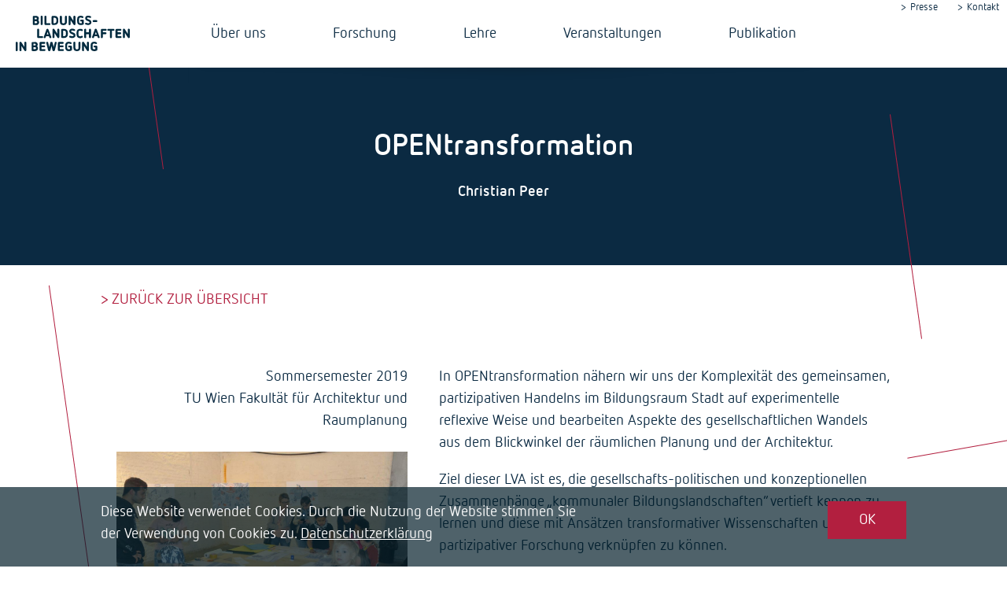

--- FILE ---
content_type: text/html; charset=UTF-8
request_url: https://www.bildungslandschaften.at/lehre/lva/opentransformation
body_size: 5066
content:


<!DOCTYPE html>
<html lang="de" dir="ltr" prefix="og: https://ogp.me/ns#">
  <head>
    <meta charset="utf-8" />
<link rel="canonical" href="https://www.bildungslandschaften.at/lehre/lva/opentransformation" />
<link rel="image_src" href="/themes/bildungslandschaften/images/default_fb_share.jpg" />
<meta name="description" content="In OPENtransformation nähern wir uns der Komplexität des gemeinsamen, partizipativen Handelns im Bildungsraum Stadt auf experimentelle reflexive Weise und bearbeiten Aspekte des gesellschaftlichen Wandels aus dem Blickwinkel der räumlichen Planung und der Architektur.


Ziel dieser LVA ist es, die gesellschafts-politischen und konzeptionellen Zusammenhänge „kommunaler Bildungslandschaften“ vertieft kennen zu lernen und diese mit Ansätzen transformativer Wissenschaften und partizipativer Forschung verknüpfen zu können." />
<meta name="abstract" content="In OPENtransformation nähern wir uns der Komplexität des gemeinsamen, partizipativen Handelns im Bildungsraum Stadt auf experimentelle reflexive Weise und bearbeiten Aspekte des gesellschaftlichen Wandels aus dem Blickwinkel der räumlichen Planung und der Architektur.


Ziel dieser LVA ist es, die gesellschafts-politischen und konzeptionellen Zusammenhänge „kommunaler Bildungslandschaften“ vertieft kennen zu lernen und diese mit Ansätzen transformativer Wissenschaften und partizipativer Forschung verknüpfen zu können." />
<meta property="og:site_name" content="Bildungslandschaften in Bewegung" />
<meta property="og:type" content="article" />
<meta property="og:url" content="https://www.bildungslandschaften.at/lehre/lva/opentransformation" />
<meta property="og:title" content="OPENtransformation" />
<meta property="og:description" content="In OPENtransformation nähern wir uns der Komplexität des gemeinsamen, partizipativen Handelns im Bildungsraum Stadt auf experimentelle reflexive Weise und bearbeiten Aspekte des gesellschaftlichen Wandels aus dem Blickwinkel der räumlichen Planung und der Architektur.


Ziel dieser LVA ist es, die gesellschafts-politischen und konzeptionellen Zusammenhänge „kommunaler Bildungslandschaften“ vertieft kennen zu lernen und diese mit Ansätzen transformativer Wissenschaften und partizipativer Forschung verknüpfen zu können." />
<meta property="og:image" content="https://www.bildungslandschaften.at/themes/bildungslandschaften/images/default_fb_share.jpg" />
<meta property="og:image:url" content="https://www.bildungslandschaften.at/themes/bildungslandschaften/images/default_fb_share.jpg" />
<meta property="og:image:secure_url" content="https://www.bildungslandschaften.at/themes/bildungslandschaften/images/default_fb_share.jpg" />
<meta name="twitter:card" content="summary" />
<meta name="twitter:description" content="In OPENtransformation nähern wir uns der Komplexität des gemeinsamen, partizipativen Handelns im Bildungsraum Stadt auf experimentelle reflexive Weise und bearbeiten Aspekte des gesellschaftlichen Wandels aus dem Blickwinkel der räumlichen Planung und der Architektur.


Ziel dieser LVA ist es, die gesellschafts-politischen und konzeptionellen Zusammenhänge „kommunaler Bildungslandschaften“ vertieft kennen zu lernen und diese mit Ansätzen transformativer Wissenschaften und partizipativer Forschung verknüpfen zu können." />
<meta name="twitter:title" content="OPENtransformation" />
<meta name="twitter:url" content="https://www.bildungslandschaften.at/lehre/lva/opentransformation" />
<meta name="twitter:image" content="https://www.bildungslandschaften.at/themes/bildungslandschaften/images/default_fb_share.jpg" />
<meta name="Generator" content="Drupal 8 (https://www.drupal.org)" />
<meta name="MobileOptimized" content="width" />
<meta name="HandheldFriendly" content="true" />
<meta name="viewport" content="width=device-width, initial-scale=1.0" />
<link rel="shortcut icon" href="/themes/bildungslandschaften/logo.png" type="image/png" />
<link rel="revision" href="https://www.bildungslandschaften.at/lehre/lva/opentransformation" />

    <title>OPENtransformation | Bildungslandschaften in Bewegung</title>
    <link rel="stylesheet" media="all" href="/sites/default/files/css/css_DavzW5AdRtuQi93IBJlsmgHf7pjjhbVnj0H2DRC-4lc.css" />
<link rel="stylesheet" media="all" href="/sites/default/files/css/css_F8LDv6Lxg0guc2cygIF5j4JMThZ5UcQMmuw6yJZm0mM.css" />
<link rel="stylesheet" media="print" href="/sites/default/files/css/css_AbpHGcgLb-kRsJGnwFEktk7uzpZOCcBY74-YBdrKVGs.css" />
<link rel="stylesheet" media="all" href="/sites/default/files/css/css_PjsggPGeRPiY6mnGhW6_isMWz9gZvueq0wEeXj7uESM.css" />

    
<!--[if lte IE 8]>
<script src="/sites/default/files/js/js_VtafjXmRvoUgAzqzYTA3Wrjkx9wcWhjP0G4ZnnqRamA.js"></script>
<![endif]-->

	<link rel="apple-touch-icon" sizes="180x180" href="/themes/bildungslandschaften/icons/apple-touch-icon.png">
	<link rel="icon" type="image/png" sizes="32x32" href="/themes/bildungslandschaften/icons/favicon-32x32.png">
	<link rel="icon" type="image/png" sizes="16x16" href="/themes/bildungslandschaften/icons/favicon-16x16.png">
	<link rel="manifest" href="/themes/bildungslandschaften/icons/site.webmanifest">
	<link rel="mask-icon" href="/themes/bildungslandschaften/icons/safari-pinned-tab.svg" color="#0b2a42">
	<link rel="shortcut icon" href="/themes/bildungslandschaften/icons/favicon.ico">
	<meta name="msapplication-TileColor" content="#f5f5f5">
	<meta name="msapplication-config" content="/themes/bildungslandschaften/icons/browserconfig.xml">
	<meta name="theme-color" content="#ffffff">
  </head>
  <body  class="path-node page-node-type-lehre">
    <a href="#main-content" class="visually-hidden focusable">
      Direkt zum Inhalt
    </a>
    
      <div class="dialog-off-canvas-main-canvas" data-off-canvas-main-canvas>
    <div class="layout-container lowfidelity-one-container">
  <header role="banner">
	<div class='header-wrapper'>
		<div class='inner-content-group'>
			<div id='menu-expand'><a href='#' class='expand-menu'><i class="fa fa-bars" aria-hidden="true"></i></a></div>
			  <div>
    <nav role="navigation" aria-labelledby="block-headermenu-menu" id="block-headermenu">
            
  <h2 class="visually-hidden" id="block-headermenu-menu">Header Menü</h2>
  

        
              <ul>
              <li>
        <a href="/presse" data-drupal-link-system-path="node/51">Presse</a>
              </li>
          <li>
        <a href="/kontakt" data-drupal-link-system-path="node/60">Kontakt</a>
              </li>
        </ul>
  


  </nav>
<div id="block-bildungslandschaften-branding">
  
    
  			<a class='site-logo' href="/" title="Startseite" rel="home">
		  <img src="/themes/bildungslandschaften/logo.svg" alt="Startseite" />
		</a>		
		<a class='frontpage-site-logo' href="/" title="Startseite" rel="home">
		  <!--<img src="/themes/bildungslandschaften/logo.png" alt="Startseite" />-->
		  <div class='h_container'>
			  <div class='top'></div>
			  <div class='middle'></div>
			  <div class='bottom'></div>
		  </div>
		</a>
	</div>
<nav role="navigation" aria-labelledby="block-bildungslandschaften-main-menu-menu" id="block-bildungslandschaften-main-menu">
            
  <h2 class="visually-hidden" id="block-bildungslandschaften-main-menu-menu">Hauptnavigation</h2>
  

        
              <ul>
              <li>
        <a href="/ueberuns" data-drupal-link-system-path="ueberuns">Über uns</a>
              </li>
          <li>
        <a href="/forschung" data-drupal-link-system-path="forschung">Forschung</a>
              </li>
          <li>
        <a href="/lehre" data-drupal-link-system-path="lehre">Lehre</a>
              </li>
          <li>
        <a href="/veranstaltungen" data-drupal-link-system-path="veranstaltungen">Veranstaltungen</a>
              </li>
          <li>
        <a href="/publikation" data-drupal-link-system-path="node/49">Publikation</a>
              </li>
        </ul>
  


  </nav>

  </div>

		</div>
	</div>
  </header>
  		<div class="content-sticky-left parallax-sticker">
			  <div>
    <div id="block-frontpageparallaxleft">
  
    
      
            <div class="body-content-wrap"><div class="frontpage-parallax-left-one"></div>
<div class="frontpage-parallax-left-two"></div></div>
      
  </div>

  </div>

		</div>
    
  		<div class="content-sticky-right parallax-sticker">
			  <div>
    <div id="block-frontpageparallaxright">
  
    
      
            <div class="body-content-wrap"><div class="frontpage-parallax-right-one"></div>
<div class="frontpage-parallax-right-two"></div></div>
      
  </div>

  </div>

		</div>
    <main role="main">
			<div class="content-featured content">
			  <div>
    <div data-drupal-messages-fallback class="hidden"></div>

  </div>

		</div>
		    	<div class="content-main content" id='main-content-region'>
		  <div>
    <div id="block-bildungslandschaften-content">
  
    
      <article role="article" class="content-block">

	<div class='content-header'>
		<div class='inner center-inner'>
			  
				<h1 class='teaser-title'><span>OPENtransformation</span>
</h1>
			
			<div class='author'>
      <div>
              <div><a href="/ueberuns/christian-peer" hreflang="de">Christian Peer</a></div>
          </div>
  </div>
			<div class='author'></div>
		</div>
	</div>

	<div class="inner-content-width">
		<a class='return_link' href='/lehre'>Zurück zur Übersicht</a>
		<div class='clearfix'>
			<div class='left_row'>
				<div class='inner'>
					<div class='date'>Sommersemester 2019</div>
					<div class='location'>TU Wien Fakultät für Architektur und Raumplanung</div>
					<div class='gallery'>
      <div class="mfp-field mfp-all-items">
              <div><figure class='image gallery'>
  <a href="https://www.bildungslandschaften.at/sites/default/files/lva/galerie/2019-03/open.png"><img class="mfp-thumbnail" src="/sites/default/files/styles/gallery/public/lva/galerie/2019-03/open.png?itok=2ECkRM24" width="650" height="432" alt="OPENtransformation" />

</a>
<figcaption>OPENtransformation<br><i></i></figcaption>
</figure></div>
          </div>
  </div>
				</div>
			</div>
			<div class='right_row'>
				<div class='inner'>
					
            <div class="body-content-wrap"><p>I<span>n OPENtransformation nähern wir uns der Komplexität des gemeinsamen, partizipativen Handelns im Bildungsraum Stadt auf experimentelle reflexive Weise und bearbeiten Aspekte des gesellschaftlichen Wandels aus dem Blickwinkel der räumlichen Planung und der Architektur.</span></p>

<div class="encode">
<p><span>Ziel dieser LVA ist es, die gesellschafts-politischen und konzeptionellen Zusammenhänge „kommunaler Bildungslandschaften“ vertieft kennen zu lernen und diese mit Ansätzen transformativer Wissenschaften und partizipativer Forschung verknüpfen zu können. </span></p>

<p><span>In der LVA sollen vor dem Hintergrund „kommunaler Bildungslandschaften“ wesentliche Grundlagen der inter- bzw. transdisziplinären und anwendungsorientierten Forschung in der Architektur und Raumplanung vertieft werden. Die Studierenden sollen ein Verständnis für die Verschiedenartigkeit von Innovationsparadigmen, sowie insbesondere die Verbindung von technologischen und sozialen Innovationen in der Architektur und Raumplanung entwickeln können. </span></p>

<p><span>Die LVA bietet den Studierenden im Konzeptmodul "Bildungsraum Stadt" eine forschungsorientierte Begleitung zum Praxisseminar </span><span>sowie den weiteren Lehrveranstaltungen</span><span>.</span></p>
</div>

<h2>Inhalt der Lehrveranstaltung</h2>

<div class="encode">
<p><span>Auf Basis theoretischer Grundlagen zu</span><span>r multi-paradigmatischen Struktur der</span><span> Wissenschaften, Innovationsparadigmen </span><span>und Szenarienbildung</span><span> in der räumlichen Planung und der Architektur werden Konzepte der „kommunalen Bildungslandschaften“ in ihrer historischen Entwicklung dargestellt und vor dem Hintergrund der gesellschaftlichen Entwicklung analysiert. </span></p>

<p><span>Einen gegenständlichen Schwerpunkt bilden dabei aktuelle Transformationspotenziale im Stadtentwicklungsgebiet Nordbahnhof Wien </span><span>und Umgebung</span><span>. Damit assoziierte Forschungs- und Entwicklungsprozesse werden kritisch in Bezug auf ihre Reichweite und Bedeutung f</span><span>ü</span><span>r die Architektur- und Planungspraxis diskutiert </span><span>(limits of transformation)</span><span>.</span></p>

<p><span>Anhand von Recherche-Übungen, Besprechungen und empirisch fundierten schriftlichen Reflexionen </span><span>in kleinen Teams</span><span> sollen Potenziale </span><span>und Grenzen</span><span> der Bildungslandschaften Nordbahnviertel und Währing erarbeitet, kritisch eingeordnet und dargestellt werden.</span></p>
</div>
</div>
      
				</div>
			</div>
		</div>
	</div>

</article>

  </div>

  </div>

	</div>
		  </main>

      <footer class='paragraph color' role="contentinfo">
        <div>
    <nav role="navigation" aria-labelledby="block-bildungslandschaften-footer-menu" id="block-bildungslandschaften-footer">
            
  <h2 class="visually-hidden" id="block-bildungslandschaften-footer-menu">Fußbereichsmenü</h2>
  

        
              <ul>
              <li>
        <a href="/presse" data-drupal-link-system-path="node/51">Presse</a>
              </li>
          <li>
        <a href="/kontakt" data-drupal-link-system-path="node/60">Kontakt</a>
              </li>
          <li>
        <a href="/impressum" data-drupal-link-system-path="node/48">Impressum</a>
              </li>
          <li>
        <a href="/datenschutz" data-drupal-link-system-path="node/61">Datenschutzerklärung</a>
              </li>
        </ul>
  


  </nav>
<nav role="navigation" aria-labelledby="block-tuabteilungen-menu" id="block-tuabteilungen">
            
  <h2 class="visually-hidden" id="block-tuabteilungen-menu">TU Abteilungen</h2>
  

        
              <ul>
              <li>
        <a href="http://www.gbl.tuwien.ac.at/" target="_blank">Abteilung für Gebäudelehre und Entwerfen</a>
              </li>
          <li>
        <a href="http://kunst1.tuwien.ac.at/" target="_blank">Institut für Kunst und Gestaltung 1</a>
              </li>
          <li>
        <a href="https://baugeschichte.tuwien.ac.at/website/" target="_blank">Baugeschichte Bauforschung</a>
              </li>
          <li>
        <a href="http://www.ifoer.tuwien.ac.at" target="_blank">Fachbereich Örtliche Raumplanung - Raum ifoer</a>
              </li>
          <li>
        <a href="https://isra.tuwien.ac.at/">Forschungsbereich Soziologie</a>
              </li>
        </ul>
  


  </nav>
<nav role="navigation" aria-labelledby="block-auvaabteilungen-menu" id="block-auvaabteilungen">
            
  <h2 class="visually-hidden" id="block-auvaabteilungen-menu">AUVA Abteilungen</h2>
  

        
              <ul>
              <li>
        <a href="https://www.auva.at/portal27/auvaportal/content?contentid=10007.670874&amp;viewmode=content" target="_blank">Fachgruppe Bildungseinrichtungen</a>
              </li>
        </ul>
  


  </nav>

  </div>

    </footer>
  
</div>
  </div>

    
    <script type="application/json" data-drupal-selector="drupal-settings-json">{"path":{"baseUrl":"\/","scriptPath":null,"pathPrefix":"","currentPath":"node\/81","currentPathIsAdmin":false,"isFront":false,"currentLanguage":"de"},"pluralDelimiter":"\u0003","suppressDeprecationErrors":true,"eu_cookie_compliance":{"cookie_policy_version":"1.0.0","popup_enabled":true,"popup_agreed_enabled":false,"popup_hide_agreed":false,"popup_clicking_confirmation":false,"popup_scrolling_confirmation":false,"popup_html_info":"\u003Cdiv role=\u0022alertdialog\u0022 aria-labelledby=\u0022popup-text\u0022 class=\u0022eu-cookie-compliance-banner eu-cookie-compliance-banner-info\u0022\u003E\n  \u003Cdiv class =\u0022popup-content info eu-cookie-compliance-content\u0022\u003E\n    \u003Cdiv id=\u0022popup-text\u0022 class=\u0022eu-cookie-compliance-message\u0022\u003E\n      \u003Cp\u003EDiese Website verwendet Cookies. Durch die Nutzung der Website stimmen Sie der Verwendung von Cookies zu. \u003Ca href=\u0022\/datenschutz\u0022\u003EDatenschutzerkl\u00e4rung\u003C\/a\u003E\u003C\/p\u003E\n\n    \u003C\/div\u003E\n    \u003Cdiv id=\u0022popup-buttons\u0022 class=\u0022eu-cookie-compliance-buttons\u0022\u003E\n      \u003Cbutton type=\u0022button\u0022 class=\u0022agree-button eu-cookie-compliance-agree-button\u0022\u003EOK\u003C\/button\u003E\n              \u003Cbutton type=\u0022button\u0022 class=\u0022disagree-button find-more-button eu-cookie-compliance-more-button\u0022\u003EWeitere Informationen\u003C\/button\u003E\n          \u003C\/div\u003E\n  \u003C\/div\u003E\n\u003C\/div\u003E","use_mobile_message":false,"mobile_popup_html_info":"\u003Cdiv role=\u0022alertdialog\u0022 aria-labelledby=\u0022popup-text\u0022 class=\u0022eu-cookie-compliance-banner eu-cookie-compliance-banner-info\u0022\u003E\n  \u003Cdiv class =\u0022popup-content info eu-cookie-compliance-content\u0022\u003E\n    \u003Cdiv id=\u0022popup-text\u0022 class=\u0022eu-cookie-compliance-message\u0022\u003E\n      \n    \u003C\/div\u003E\n    \u003Cdiv id=\u0022popup-buttons\u0022 class=\u0022eu-cookie-compliance-buttons\u0022\u003E\n      \u003Cbutton type=\u0022button\u0022 class=\u0022agree-button eu-cookie-compliance-agree-button\u0022\u003EOK\u003C\/button\u003E\n              \u003Cbutton type=\u0022button\u0022 class=\u0022disagree-button find-more-button eu-cookie-compliance-more-button\u0022\u003EWeitere Informationen\u003C\/button\u003E\n          \u003C\/div\u003E\n  \u003C\/div\u003E\n\u003C\/div\u003E","mobile_breakpoint":768,"popup_html_agreed":false,"popup_use_bare_css":true,"popup_height":"auto","popup_width":"100%","popup_delay":1000,"popup_link":"\/datenschutz","popup_link_new_window":true,"popup_position":false,"fixed_top_position":false,"popup_language":"de","store_consent":false,"better_support_for_screen_readers":false,"cookie_name":"","reload_page":false,"domain":"","domain_all_sites":false,"popup_eu_only_js":false,"cookie_lifetime":100,"cookie_session":null,"set_cookie_session_zero_on_disagree":0,"disagree_do_not_show_popup":false,"method":"default","automatic_cookies_removal":true,"allowed_cookies":"","withdraw_markup":"\u003Cbutton type=\u0022button\u0022 class=\u0022eu-cookie-withdraw-tab\u0022\u003EPrivacy settings\u003C\/button\u003E\n\u003Cdiv role=\u0022alertdialog\u0022 aria-labelledby=\u0022popup-text\u0022 class=\u0022eu-cookie-withdraw-banner\u0022\u003E\n  \u003Cdiv class=\u0022popup-content info eu-cookie-compliance-content\u0022\u003E\n    \u003Cdiv id=\u0022popup-text\u0022 class=\u0022eu-cookie-compliance-message\u0022\u003E\n      \u003Cp\u003E\u0026lt;h2\u0026gt;We use cookies on this site to enhance your user experience\u0026lt;\/h2\u0026gt;\u0026lt;p\u0026gt;You have given your consent for us to set cookies.\u0026lt;\/p\u0026gt;\u003C\/p\u003E\n\n    \u003C\/div\u003E\n    \u003Cdiv id=\u0022popup-buttons\u0022 class=\u0022eu-cookie-compliance-buttons\u0022\u003E\n      \u003Cbutton type=\u0022button\u0022 class=\u0022eu-cookie-withdraw-button\u0022\u003EWithdraw consent\u003C\/button\u003E\n    \u003C\/div\u003E\n  \u003C\/div\u003E\n\u003C\/div\u003E","withdraw_enabled":false,"reload_options":0,"reload_routes_list":"","withdraw_button_on_info_popup":false,"cookie_categories":[],"cookie_categories_details":[],"enable_save_preferences_button":true,"containing_element":"body","settings_tab_enabled":false},"user":{"uid":0,"permissionsHash":"80afa884abb3b7ebb5f7c4f135d3fe93171d322de2530c81a3916a20943e94c9"}}</script>
<script src="/sites/default/files/js/js_4RcpJjGgkqBoQveMPXjtlR6ztIjwHO5-_kH_do2RKs8.js"></script>
<script src="/modules/contrib/eu_cookie_compliance/js/eu_cookie_compliance.js?v=1.9" defer></script>

  </body>
</html>


--- FILE ---
content_type: text/css
request_url: https://www.bildungslandschaften.at/sites/default/files/css/css_F8LDv6Lxg0guc2cygIF5j4JMThZ5UcQMmuw6yJZm0mM.css
body_size: 13266
content:
@font-face{font-family:'FontAwesome';src:url(/themes/bildungslandschaften/lib/css/font-awesome-iconset/fonts/fontawesome-webfont.eot?v=4.7.0);src:url(/themes/bildungslandschaften/lib/css/font-awesome-iconset/fonts/fontawesome-webfont.eot#iefix&v=4.7.0) format('embedded-opentype'),url(/themes/bildungslandschaften/lib/css/font-awesome-iconset/fonts/fontawesome-webfont.woff2?v=4.7.0) format('woff2'),url(/themes/bildungslandschaften/lib/css/font-awesome-iconset/fonts/fontawesome-webfont.woff?v=4.7.0) format('woff'),url(/themes/bildungslandschaften/lib/css/font-awesome-iconset/fonts/fontawesome-webfont.ttf?v=4.7.0) format('truetype'),url(/themes/bildungslandschaften/lib/css/font-awesome-iconset/fonts/fontawesome-webfont.svg?v=4.7.0#fontawesomeregular) format('svg');font-weight:normal;font-style:normal}.fa{display:inline-block;font:normal normal normal 14px/1 FontAwesome;font-size:inherit;text-rendering:auto;-webkit-font-smoothing:antialiased;-moz-osx-font-smoothing:grayscale}.fa-lg{font-size:1.33333333em;line-height:.75em;vertical-align:-15%}.fa-2x{font-size:2em}.fa-3x{font-size:3em}.fa-4x{font-size:4em}.fa-5x{font-size:5em}.fa-fw{width:1.28571429em;text-align:center}.fa-ul{padding-left:0;margin-left:2.14285714em;list-style-type:none}.fa-ul>li{position:relative}.fa-li{position:absolute;left:-2.14285714em;width:2.14285714em;top:.14285714em;text-align:center}.fa-li.fa-lg{left:-1.85714286em}.fa-border{padding:.2em .25em .15em;border:solid .08em #eee;border-radius:.1em}.fa-pull-left{float:left}.fa-pull-right{float:right}.fa.fa-pull-left{margin-right:.3em}.fa.fa-pull-right{margin-left:.3em}.pull-right{float:right}.pull-left{float:left}.fa.pull-left{margin-right:.3em}.fa.pull-right{margin-left:.3em}.fa-spin{-webkit-animation:fa-spin 2s infinite linear;animation:fa-spin 2s infinite linear}.fa-pulse{-webkit-animation:fa-spin 1s infinite steps(8);animation:fa-spin 1s infinite steps(8)}@-webkit-keyframes fa-spin{0%{-webkit-transform:rotate(0deg);transform:rotate(0deg)}100%{-webkit-transform:rotate(359deg);transform:rotate(359deg)}}@keyframes fa-spin{0%{-webkit-transform:rotate(0deg);transform:rotate(0deg)}100%{-webkit-transform:rotate(359deg);transform:rotate(359deg)}}.fa-rotate-90{-ms-filter:"progid:DXImageTransform.Microsoft.BasicImage(rotation=1)";-webkit-transform:rotate(90deg);-ms-transform:rotate(90deg);transform:rotate(90deg)}.fa-rotate-180{-ms-filter:"progid:DXImageTransform.Microsoft.BasicImage(rotation=2)";-webkit-transform:rotate(180deg);-ms-transform:rotate(180deg);transform:rotate(180deg)}.fa-rotate-270{-ms-filter:"progid:DXImageTransform.Microsoft.BasicImage(rotation=3)";-webkit-transform:rotate(270deg);-ms-transform:rotate(270deg);transform:rotate(270deg)}.fa-flip-horizontal{-ms-filter:"progid:DXImageTransform.Microsoft.BasicImage(rotation=0, mirror=1)";-webkit-transform:scale(-1,1);-ms-transform:scale(-1,1);transform:scale(-1,1)}.fa-flip-vertical{-ms-filter:"progid:DXImageTransform.Microsoft.BasicImage(rotation=2, mirror=1)";-webkit-transform:scale(1,-1);-ms-transform:scale(1,-1);transform:scale(1,-1)}:root .fa-rotate-90,:root .fa-rotate-180,:root .fa-rotate-270,:root .fa-flip-horizontal,:root .fa-flip-vertical{filter:none}.fa-stack{position:relative;display:inline-block;width:2em;height:2em;line-height:2em;vertical-align:middle}.fa-stack-1x,.fa-stack-2x{position:absolute;left:0;width:100%;text-align:center}.fa-stack-1x{line-height:inherit}.fa-stack-2x{font-size:2em}.fa-inverse{color:#fff}.fa-glass:before{content:"\f000"}.fa-music:before{content:"\f001"}.fa-search:before{content:"\f002"}.fa-envelope-o:before{content:"\f003"}.fa-heart:before{content:"\f004"}.fa-star:before{content:"\f005"}.fa-star-o:before{content:"\f006"}.fa-user:before{content:"\f007"}.fa-film:before{content:"\f008"}.fa-th-large:before{content:"\f009"}.fa-th:before{content:"\f00a"}.fa-th-list:before{content:"\f00b"}.fa-check:before{content:"\f00c"}.fa-remove:before,.fa-close:before,.fa-times:before{content:"\f00d"}.fa-search-plus:before{content:"\f00e"}.fa-search-minus:before{content:"\f010"}.fa-power-off:before{content:"\f011"}.fa-signal:before{content:"\f012"}.fa-gear:before,.fa-cog:before{content:"\f013"}.fa-trash-o:before{content:"\f014"}.fa-home:before{content:"\f015"}.fa-file-o:before{content:"\f016"}.fa-clock-o:before{content:"\f017"}.fa-road:before{content:"\f018"}.fa-download:before{content:"\f019"}.fa-arrow-circle-o-down:before{content:"\f01a"}.fa-arrow-circle-o-up:before{content:"\f01b"}.fa-inbox:before{content:"\f01c"}.fa-play-circle-o:before{content:"\f01d"}.fa-rotate-right:before,.fa-repeat:before{content:"\f01e"}.fa-refresh:before{content:"\f021"}.fa-list-alt:before{content:"\f022"}.fa-lock:before{content:"\f023"}.fa-flag:before{content:"\f024"}.fa-headphones:before{content:"\f025"}.fa-volume-off:before{content:"\f026"}.fa-volume-down:before{content:"\f027"}.fa-volume-up:before{content:"\f028"}.fa-qrcode:before{content:"\f029"}.fa-barcode:before{content:"\f02a"}.fa-tag:before{content:"\f02b"}.fa-tags:before{content:"\f02c"}.fa-book:before{content:"\f02d"}.fa-bookmark:before{content:"\f02e"}.fa-print:before{content:"\f02f"}.fa-camera:before{content:"\f030"}.fa-font:before{content:"\f031"}.fa-bold:before{content:"\f032"}.fa-italic:before{content:"\f033"}.fa-text-height:before{content:"\f034"}.fa-text-width:before{content:"\f035"}.fa-align-left:before{content:"\f036"}.fa-align-center:before{content:"\f037"}.fa-align-right:before{content:"\f038"}.fa-align-justify:before{content:"\f039"}.fa-list:before{content:"\f03a"}.fa-dedent:before,.fa-outdent:before{content:"\f03b"}.fa-indent:before{content:"\f03c"}.fa-video-camera:before{content:"\f03d"}.fa-photo:before,.fa-image:before,.fa-picture-o:before{content:"\f03e"}.fa-pencil:before{content:"\f040"}.fa-map-marker:before{content:"\f041"}.fa-adjust:before{content:"\f042"}.fa-tint:before{content:"\f043"}.fa-edit:before,.fa-pencil-square-o:before{content:"\f044"}.fa-share-square-o:before{content:"\f045"}.fa-check-square-o:before{content:"\f046"}.fa-arrows:before{content:"\f047"}.fa-step-backward:before{content:"\f048"}.fa-fast-backward:before{content:"\f049"}.fa-backward:before{content:"\f04a"}.fa-play:before{content:"\f04b"}.fa-pause:before{content:"\f04c"}.fa-stop:before{content:"\f04d"}.fa-forward:before{content:"\f04e"}.fa-fast-forward:before{content:"\f050"}.fa-step-forward:before{content:"\f051"}.fa-eject:before{content:"\f052"}.fa-chevron-left:before{content:"\f053"}.fa-chevron-right:before{content:"\f054"}.fa-plus-circle:before{content:"\f055"}.fa-minus-circle:before{content:"\f056"}.fa-times-circle:before{content:"\f057"}.fa-check-circle:before{content:"\f058"}.fa-question-circle:before{content:"\f059"}.fa-info-circle:before{content:"\f05a"}.fa-crosshairs:before{content:"\f05b"}.fa-times-circle-o:before{content:"\f05c"}.fa-check-circle-o:before{content:"\f05d"}.fa-ban:before{content:"\f05e"}.fa-arrow-left:before{content:"\f060"}.fa-arrow-right:before{content:"\f061"}.fa-arrow-up:before{content:"\f062"}.fa-arrow-down:before{content:"\f063"}.fa-mail-forward:before,.fa-share:before{content:"\f064"}.fa-expand:before{content:"\f065"}.fa-compress:before{content:"\f066"}.fa-plus:before{content:"\f067"}.fa-minus:before{content:"\f068"}.fa-asterisk:before{content:"\f069"}.fa-exclamation-circle:before{content:"\f06a"}.fa-gift:before{content:"\f06b"}.fa-leaf:before{content:"\f06c"}.fa-fire:before{content:"\f06d"}.fa-eye:before{content:"\f06e"}.fa-eye-slash:before{content:"\f070"}.fa-warning:before,.fa-exclamation-triangle:before{content:"\f071"}.fa-plane:before{content:"\f072"}.fa-calendar:before{content:"\f073"}.fa-random:before{content:"\f074"}.fa-comment:before{content:"\f075"}.fa-magnet:before{content:"\f076"}.fa-chevron-up:before{content:"\f077"}.fa-chevron-down:before{content:"\f078"}.fa-retweet:before{content:"\f079"}.fa-shopping-cart:before{content:"\f07a"}.fa-folder:before{content:"\f07b"}.fa-folder-open:before{content:"\f07c"}.fa-arrows-v:before{content:"\f07d"}.fa-arrows-h:before{content:"\f07e"}.fa-bar-chart-o:before,.fa-bar-chart:before{content:"\f080"}.fa-twitter-square:before{content:"\f081"}.fa-facebook-square:before{content:"\f082"}.fa-camera-retro:before{content:"\f083"}.fa-key:before{content:"\f084"}.fa-gears:before,.fa-cogs:before{content:"\f085"}.fa-comments:before{content:"\f086"}.fa-thumbs-o-up:before{content:"\f087"}.fa-thumbs-o-down:before{content:"\f088"}.fa-star-half:before{content:"\f089"}.fa-heart-o:before{content:"\f08a"}.fa-sign-out:before{content:"\f08b"}.fa-linkedin-square:before{content:"\f08c"}.fa-thumb-tack:before{content:"\f08d"}.fa-external-link:before{content:"\f08e"}.fa-sign-in:before{content:"\f090"}.fa-trophy:before{content:"\f091"}.fa-github-square:before{content:"\f092"}.fa-upload:before{content:"\f093"}.fa-lemon-o:before{content:"\f094"}.fa-phone:before{content:"\f095"}.fa-square-o:before{content:"\f096"}.fa-bookmark-o:before{content:"\f097"}.fa-phone-square:before{content:"\f098"}.fa-twitter:before{content:"\f099"}.fa-facebook-f:before,.fa-facebook:before{content:"\f09a"}.fa-github:before{content:"\f09b"}.fa-unlock:before{content:"\f09c"}.fa-credit-card:before{content:"\f09d"}.fa-feed:before,.fa-rss:before{content:"\f09e"}.fa-hdd-o:before{content:"\f0a0"}.fa-bullhorn:before{content:"\f0a1"}.fa-bell:before{content:"\f0f3"}.fa-certificate:before{content:"\f0a3"}.fa-hand-o-right:before{content:"\f0a4"}.fa-hand-o-left:before{content:"\f0a5"}.fa-hand-o-up:before{content:"\f0a6"}.fa-hand-o-down:before{content:"\f0a7"}.fa-arrow-circle-left:before{content:"\f0a8"}.fa-arrow-circle-right:before{content:"\f0a9"}.fa-arrow-circle-up:before{content:"\f0aa"}.fa-arrow-circle-down:before{content:"\f0ab"}.fa-globe:before{content:"\f0ac"}.fa-wrench:before{content:"\f0ad"}.fa-tasks:before{content:"\f0ae"}.fa-filter:before{content:"\f0b0"}.fa-briefcase:before{content:"\f0b1"}.fa-arrows-alt:before{content:"\f0b2"}.fa-group:before,.fa-users:before{content:"\f0c0"}.fa-chain:before,.fa-link:before{content:"\f0c1"}.fa-cloud:before{content:"\f0c2"}.fa-flask:before{content:"\f0c3"}.fa-cut:before,.fa-scissors:before{content:"\f0c4"}.fa-copy:before,.fa-files-o:before{content:"\f0c5"}.fa-paperclip:before{content:"\f0c6"}.fa-save:before,.fa-floppy-o:before{content:"\f0c7"}.fa-square:before{content:"\f0c8"}.fa-navicon:before,.fa-reorder:before,.fa-bars:before{content:"\f0c9"}.fa-list-ul:before{content:"\f0ca"}.fa-list-ol:before{content:"\f0cb"}.fa-strikethrough:before{content:"\f0cc"}.fa-underline:before{content:"\f0cd"}.fa-table:before{content:"\f0ce"}.fa-magic:before{content:"\f0d0"}.fa-truck:before{content:"\f0d1"}.fa-pinterest:before{content:"\f0d2"}.fa-pinterest-square:before{content:"\f0d3"}.fa-google-plus-square:before{content:"\f0d4"}.fa-google-plus:before{content:"\f0d5"}.fa-money:before{content:"\f0d6"}.fa-caret-down:before{content:"\f0d7"}.fa-caret-up:before{content:"\f0d8"}.fa-caret-left:before{content:"\f0d9"}.fa-caret-right:before{content:"\f0da"}.fa-columns:before{content:"\f0db"}.fa-unsorted:before,.fa-sort:before{content:"\f0dc"}.fa-sort-down:before,.fa-sort-desc:before{content:"\f0dd"}.fa-sort-up:before,.fa-sort-asc:before{content:"\f0de"}.fa-envelope:before{content:"\f0e0"}.fa-linkedin:before{content:"\f0e1"}.fa-rotate-left:before,.fa-undo:before{content:"\f0e2"}.fa-legal:before,.fa-gavel:before{content:"\f0e3"}.fa-dashboard:before,.fa-tachometer:before{content:"\f0e4"}.fa-comment-o:before{content:"\f0e5"}.fa-comments-o:before{content:"\f0e6"}.fa-flash:before,.fa-bolt:before{content:"\f0e7"}.fa-sitemap:before{content:"\f0e8"}.fa-umbrella:before{content:"\f0e9"}.fa-paste:before,.fa-clipboard:before{content:"\f0ea"}.fa-lightbulb-o:before{content:"\f0eb"}.fa-exchange:before{content:"\f0ec"}.fa-cloud-download:before{content:"\f0ed"}.fa-cloud-upload:before{content:"\f0ee"}.fa-user-md:before{content:"\f0f0"}.fa-stethoscope:before{content:"\f0f1"}.fa-suitcase:before{content:"\f0f2"}.fa-bell-o:before{content:"\f0a2"}.fa-coffee:before{content:"\f0f4"}.fa-cutlery:before{content:"\f0f5"}.fa-file-text-o:before{content:"\f0f6"}.fa-building-o:before{content:"\f0f7"}.fa-hospital-o:before{content:"\f0f8"}.fa-ambulance:before{content:"\f0f9"}.fa-medkit:before{content:"\f0fa"}.fa-fighter-jet:before{content:"\f0fb"}.fa-beer:before{content:"\f0fc"}.fa-h-square:before{content:"\f0fd"}.fa-plus-square:before{content:"\f0fe"}.fa-angle-double-left:before{content:"\f100"}.fa-angle-double-right:before{content:"\f101"}.fa-angle-double-up:before{content:"\f102"}.fa-angle-double-down:before{content:"\f103"}.fa-angle-left:before{content:"\f104"}.fa-angle-right:before{content:"\f105"}.fa-angle-up:before{content:"\f106"}.fa-angle-down:before{content:"\f107"}.fa-desktop:before{content:"\f108"}.fa-laptop:before{content:"\f109"}.fa-tablet:before{content:"\f10a"}.fa-mobile-phone:before,.fa-mobile:before{content:"\f10b"}.fa-circle-o:before{content:"\f10c"}.fa-quote-left:before{content:"\f10d"}.fa-quote-right:before{content:"\f10e"}.fa-spinner:before{content:"\f110"}.fa-circle:before{content:"\f111"}.fa-mail-reply:before,.fa-reply:before{content:"\f112"}.fa-github-alt:before{content:"\f113"}.fa-folder-o:before{content:"\f114"}.fa-folder-open-o:before{content:"\f115"}.fa-smile-o:before{content:"\f118"}.fa-frown-o:before{content:"\f119"}.fa-meh-o:before{content:"\f11a"}.fa-gamepad:before{content:"\f11b"}.fa-keyboard-o:before{content:"\f11c"}.fa-flag-o:before{content:"\f11d"}.fa-flag-checkered:before{content:"\f11e"}.fa-terminal:before{content:"\f120"}.fa-code:before{content:"\f121"}.fa-mail-reply-all:before,.fa-reply-all:before{content:"\f122"}.fa-star-half-empty:before,.fa-star-half-full:before,.fa-star-half-o:before{content:"\f123"}.fa-location-arrow:before{content:"\f124"}.fa-crop:before{content:"\f125"}.fa-code-fork:before{content:"\f126"}.fa-unlink:before,.fa-chain-broken:before{content:"\f127"}.fa-question:before{content:"\f128"}.fa-info:before{content:"\f129"}.fa-exclamation:before{content:"\f12a"}.fa-superscript:before{content:"\f12b"}.fa-subscript:before{content:"\f12c"}.fa-eraser:before{content:"\f12d"}.fa-puzzle-piece:before{content:"\f12e"}.fa-microphone:before{content:"\f130"}.fa-microphone-slash:before{content:"\f131"}.fa-shield:before{content:"\f132"}.fa-calendar-o:before{content:"\f133"}.fa-fire-extinguisher:before{content:"\f134"}.fa-rocket:before{content:"\f135"}.fa-maxcdn:before{content:"\f136"}.fa-chevron-circle-left:before{content:"\f137"}.fa-chevron-circle-right:before{content:"\f138"}.fa-chevron-circle-up:before{content:"\f139"}.fa-chevron-circle-down:before{content:"\f13a"}.fa-html5:before{content:"\f13b"}.fa-css3:before{content:"\f13c"}.fa-anchor:before{content:"\f13d"}.fa-unlock-alt:before{content:"\f13e"}.fa-bullseye:before{content:"\f140"}.fa-ellipsis-h:before{content:"\f141"}.fa-ellipsis-v:before{content:"\f142"}.fa-rss-square:before{content:"\f143"}.fa-play-circle:before{content:"\f144"}.fa-ticket:before{content:"\f145"}.fa-minus-square:before{content:"\f146"}.fa-minus-square-o:before{content:"\f147"}.fa-level-up:before{content:"\f148"}.fa-level-down:before{content:"\f149"}.fa-check-square:before{content:"\f14a"}.fa-pencil-square:before{content:"\f14b"}.fa-external-link-square:before{content:"\f14c"}.fa-share-square:before{content:"\f14d"}.fa-compass:before{content:"\f14e"}.fa-toggle-down:before,.fa-caret-square-o-down:before{content:"\f150"}.fa-toggle-up:before,.fa-caret-square-o-up:before{content:"\f151"}.fa-toggle-right:before,.fa-caret-square-o-right:before{content:"\f152"}.fa-euro:before,.fa-eur:before{content:"\f153"}.fa-gbp:before{content:"\f154"}.fa-dollar:before,.fa-usd:before{content:"\f155"}.fa-rupee:before,.fa-inr:before{content:"\f156"}.fa-cny:before,.fa-rmb:before,.fa-yen:before,.fa-jpy:before{content:"\f157"}.fa-ruble:before,.fa-rouble:before,.fa-rub:before{content:"\f158"}.fa-won:before,.fa-krw:before{content:"\f159"}.fa-bitcoin:before,.fa-btc:before{content:"\f15a"}.fa-file:before{content:"\f15b"}.fa-file-text:before{content:"\f15c"}.fa-sort-alpha-asc:before{content:"\f15d"}.fa-sort-alpha-desc:before{content:"\f15e"}.fa-sort-amount-asc:before{content:"\f160"}.fa-sort-amount-desc:before{content:"\f161"}.fa-sort-numeric-asc:before{content:"\f162"}.fa-sort-numeric-desc:before{content:"\f163"}.fa-thumbs-up:before{content:"\f164"}.fa-thumbs-down:before{content:"\f165"}.fa-youtube-square:before{content:"\f166"}.fa-youtube:before{content:"\f167"}.fa-xing:before{content:"\f168"}.fa-xing-square:before{content:"\f169"}.fa-youtube-play:before{content:"\f16a"}.fa-dropbox:before{content:"\f16b"}.fa-stack-overflow:before{content:"\f16c"}.fa-instagram:before{content:"\f16d"}.fa-flickr:before{content:"\f16e"}.fa-adn:before{content:"\f170"}.fa-bitbucket:before{content:"\f171"}.fa-bitbucket-square:before{content:"\f172"}.fa-tumblr:before{content:"\f173"}.fa-tumblr-square:before{content:"\f174"}.fa-long-arrow-down:before{content:"\f175"}.fa-long-arrow-up:before{content:"\f176"}.fa-long-arrow-left:before{content:"\f177"}.fa-long-arrow-right:before{content:"\f178"}.fa-apple:before{content:"\f179"}.fa-windows:before{content:"\f17a"}.fa-android:before{content:"\f17b"}.fa-linux:before{content:"\f17c"}.fa-dribbble:before{content:"\f17d"}.fa-skype:before{content:"\f17e"}.fa-foursquare:before{content:"\f180"}.fa-trello:before{content:"\f181"}.fa-female:before{content:"\f182"}.fa-male:before{content:"\f183"}.fa-gittip:before,.fa-gratipay:before{content:"\f184"}.fa-sun-o:before{content:"\f185"}.fa-moon-o:before{content:"\f186"}.fa-archive:before{content:"\f187"}.fa-bug:before{content:"\f188"}.fa-vk:before{content:"\f189"}.fa-weibo:before{content:"\f18a"}.fa-renren:before{content:"\f18b"}.fa-pagelines:before{content:"\f18c"}.fa-stack-exchange:before{content:"\f18d"}.fa-arrow-circle-o-right:before{content:"\f18e"}.fa-arrow-circle-o-left:before{content:"\f190"}.fa-toggle-left:before,.fa-caret-square-o-left:before{content:"\f191"}.fa-dot-circle-o:before{content:"\f192"}.fa-wheelchair:before{content:"\f193"}.fa-vimeo-square:before{content:"\f194"}.fa-turkish-lira:before,.fa-try:before{content:"\f195"}.fa-plus-square-o:before{content:"\f196"}.fa-space-shuttle:before{content:"\f197"}.fa-slack:before{content:"\f198"}.fa-envelope-square:before{content:"\f199"}.fa-wordpress:before{content:"\f19a"}.fa-openid:before{content:"\f19b"}.fa-institution:before,.fa-bank:before,.fa-university:before{content:"\f19c"}.fa-mortar-board:before,.fa-graduation-cap:before{content:"\f19d"}.fa-yahoo:before{content:"\f19e"}.fa-google:before{content:"\f1a0"}.fa-reddit:before{content:"\f1a1"}.fa-reddit-square:before{content:"\f1a2"}.fa-stumbleupon-circle:before{content:"\f1a3"}.fa-stumbleupon:before{content:"\f1a4"}.fa-delicious:before{content:"\f1a5"}.fa-digg:before{content:"\f1a6"}.fa-pied-piper-pp:before{content:"\f1a7"}.fa-pied-piper-alt:before{content:"\f1a8"}.fa-drupal:before{content:"\f1a9"}.fa-joomla:before{content:"\f1aa"}.fa-language:before{content:"\f1ab"}.fa-fax:before{content:"\f1ac"}.fa-building:before{content:"\f1ad"}.fa-child:before{content:"\f1ae"}.fa-paw:before{content:"\f1b0"}.fa-spoon:before{content:"\f1b1"}.fa-cube:before{content:"\f1b2"}.fa-cubes:before{content:"\f1b3"}.fa-behance:before{content:"\f1b4"}.fa-behance-square:before{content:"\f1b5"}.fa-steam:before{content:"\f1b6"}.fa-steam-square:before{content:"\f1b7"}.fa-recycle:before{content:"\f1b8"}.fa-automobile:before,.fa-car:before{content:"\f1b9"}.fa-cab:before,.fa-taxi:before{content:"\f1ba"}.fa-tree:before{content:"\f1bb"}.fa-spotify:before{content:"\f1bc"}.fa-deviantart:before{content:"\f1bd"}.fa-soundcloud:before{content:"\f1be"}.fa-database:before{content:"\f1c0"}.fa-file-pdf-o:before{content:"\f1c1"}.fa-file-word-o:before{content:"\f1c2"}.fa-file-excel-o:before{content:"\f1c3"}.fa-file-powerpoint-o:before{content:"\f1c4"}.fa-file-photo-o:before,.fa-file-picture-o:before,.fa-file-image-o:before{content:"\f1c5"}.fa-file-zip-o:before,.fa-file-archive-o:before{content:"\f1c6"}.fa-file-sound-o:before,.fa-file-audio-o:before{content:"\f1c7"}.fa-file-movie-o:before,.fa-file-video-o:before{content:"\f1c8"}.fa-file-code-o:before{content:"\f1c9"}.fa-vine:before{content:"\f1ca"}.fa-codepen:before{content:"\f1cb"}.fa-jsfiddle:before{content:"\f1cc"}.fa-life-bouy:before,.fa-life-buoy:before,.fa-life-saver:before,.fa-support:before,.fa-life-ring:before{content:"\f1cd"}.fa-circle-o-notch:before{content:"\f1ce"}.fa-ra:before,.fa-resistance:before,.fa-rebel:before{content:"\f1d0"}.fa-ge:before,.fa-empire:before{content:"\f1d1"}.fa-git-square:before{content:"\f1d2"}.fa-git:before{content:"\f1d3"}.fa-y-combinator-square:before,.fa-yc-square:before,.fa-hacker-news:before{content:"\f1d4"}.fa-tencent-weibo:before{content:"\f1d5"}.fa-qq:before{content:"\f1d6"}.fa-wechat:before,.fa-weixin:before{content:"\f1d7"}.fa-send:before,.fa-paper-plane:before{content:"\f1d8"}.fa-send-o:before,.fa-paper-plane-o:before{content:"\f1d9"}.fa-history:before{content:"\f1da"}.fa-circle-thin:before{content:"\f1db"}.fa-header:before{content:"\f1dc"}.fa-paragraph:before{content:"\f1dd"}.fa-sliders:before{content:"\f1de"}.fa-share-alt:before{content:"\f1e0"}.fa-share-alt-square:before{content:"\f1e1"}.fa-bomb:before{content:"\f1e2"}.fa-soccer-ball-o:before,.fa-futbol-o:before{content:"\f1e3"}.fa-tty:before{content:"\f1e4"}.fa-binoculars:before{content:"\f1e5"}.fa-plug:before{content:"\f1e6"}.fa-slideshare:before{content:"\f1e7"}.fa-twitch:before{content:"\f1e8"}.fa-yelp:before{content:"\f1e9"}.fa-newspaper-o:before{content:"\f1ea"}.fa-wifi:before{content:"\f1eb"}.fa-calculator:before{content:"\f1ec"}.fa-paypal:before{content:"\f1ed"}.fa-google-wallet:before{content:"\f1ee"}.fa-cc-visa:before{content:"\f1f0"}.fa-cc-mastercard:before{content:"\f1f1"}.fa-cc-discover:before{content:"\f1f2"}.fa-cc-amex:before{content:"\f1f3"}.fa-cc-paypal:before{content:"\f1f4"}.fa-cc-stripe:before{content:"\f1f5"}.fa-bell-slash:before{content:"\f1f6"}.fa-bell-slash-o:before{content:"\f1f7"}.fa-trash:before{content:"\f1f8"}.fa-copyright:before{content:"\f1f9"}.fa-at:before{content:"\f1fa"}.fa-eyedropper:before{content:"\f1fb"}.fa-paint-brush:before{content:"\f1fc"}.fa-birthday-cake:before{content:"\f1fd"}.fa-area-chart:before{content:"\f1fe"}.fa-pie-chart:before{content:"\f200"}.fa-line-chart:before{content:"\f201"}.fa-lastfm:before{content:"\f202"}.fa-lastfm-square:before{content:"\f203"}.fa-toggle-off:before{content:"\f204"}.fa-toggle-on:before{content:"\f205"}.fa-bicycle:before{content:"\f206"}.fa-bus:before{content:"\f207"}.fa-ioxhost:before{content:"\f208"}.fa-angellist:before{content:"\f209"}.fa-cc:before{content:"\f20a"}.fa-shekel:before,.fa-sheqel:before,.fa-ils:before{content:"\f20b"}.fa-meanpath:before{content:"\f20c"}.fa-buysellads:before{content:"\f20d"}.fa-connectdevelop:before{content:"\f20e"}.fa-dashcube:before{content:"\f210"}.fa-forumbee:before{content:"\f211"}.fa-leanpub:before{content:"\f212"}.fa-sellsy:before{content:"\f213"}.fa-shirtsinbulk:before{content:"\f214"}.fa-simplybuilt:before{content:"\f215"}.fa-skyatlas:before{content:"\f216"}.fa-cart-plus:before{content:"\f217"}.fa-cart-arrow-down:before{content:"\f218"}.fa-diamond:before{content:"\f219"}.fa-ship:before{content:"\f21a"}.fa-user-secret:before{content:"\f21b"}.fa-motorcycle:before{content:"\f21c"}.fa-street-view:before{content:"\f21d"}.fa-heartbeat:before{content:"\f21e"}.fa-venus:before{content:"\f221"}.fa-mars:before{content:"\f222"}.fa-mercury:before{content:"\f223"}.fa-intersex:before,.fa-transgender:before{content:"\f224"}.fa-transgender-alt:before{content:"\f225"}.fa-venus-double:before{content:"\f226"}.fa-mars-double:before{content:"\f227"}.fa-venus-mars:before{content:"\f228"}.fa-mars-stroke:before{content:"\f229"}.fa-mars-stroke-v:before{content:"\f22a"}.fa-mars-stroke-h:before{content:"\f22b"}.fa-neuter:before{content:"\f22c"}.fa-genderless:before{content:"\f22d"}.fa-facebook-official:before{content:"\f230"}.fa-pinterest-p:before{content:"\f231"}.fa-whatsapp:before{content:"\f232"}.fa-server:before{content:"\f233"}.fa-user-plus:before{content:"\f234"}.fa-user-times:before{content:"\f235"}.fa-hotel:before,.fa-bed:before{content:"\f236"}.fa-viacoin:before{content:"\f237"}.fa-train:before{content:"\f238"}.fa-subway:before{content:"\f239"}.fa-medium:before{content:"\f23a"}.fa-yc:before,.fa-y-combinator:before{content:"\f23b"}.fa-optin-monster:before{content:"\f23c"}.fa-opencart:before{content:"\f23d"}.fa-expeditedssl:before{content:"\f23e"}.fa-battery-4:before,.fa-battery:before,.fa-battery-full:before{content:"\f240"}.fa-battery-3:before,.fa-battery-three-quarters:before{content:"\f241"}.fa-battery-2:before,.fa-battery-half:before{content:"\f242"}.fa-battery-1:before,.fa-battery-quarter:before{content:"\f243"}.fa-battery-0:before,.fa-battery-empty:before{content:"\f244"}.fa-mouse-pointer:before{content:"\f245"}.fa-i-cursor:before{content:"\f246"}.fa-object-group:before{content:"\f247"}.fa-object-ungroup:before{content:"\f248"}.fa-sticky-note:before{content:"\f249"}.fa-sticky-note-o:before{content:"\f24a"}.fa-cc-jcb:before{content:"\f24b"}.fa-cc-diners-club:before{content:"\f24c"}.fa-clone:before{content:"\f24d"}.fa-balance-scale:before{content:"\f24e"}.fa-hourglass-o:before{content:"\f250"}.fa-hourglass-1:before,.fa-hourglass-start:before{content:"\f251"}.fa-hourglass-2:before,.fa-hourglass-half:before{content:"\f252"}.fa-hourglass-3:before,.fa-hourglass-end:before{content:"\f253"}.fa-hourglass:before{content:"\f254"}.fa-hand-grab-o:before,.fa-hand-rock-o:before{content:"\f255"}.fa-hand-stop-o:before,.fa-hand-paper-o:before{content:"\f256"}.fa-hand-scissors-o:before{content:"\f257"}.fa-hand-lizard-o:before{content:"\f258"}.fa-hand-spock-o:before{content:"\f259"}.fa-hand-pointer-o:before{content:"\f25a"}.fa-hand-peace-o:before{content:"\f25b"}.fa-trademark:before{content:"\f25c"}.fa-registered:before{content:"\f25d"}.fa-creative-commons:before{content:"\f25e"}.fa-gg:before{content:"\f260"}.fa-gg-circle:before{content:"\f261"}.fa-tripadvisor:before{content:"\f262"}.fa-odnoklassniki:before{content:"\f263"}.fa-odnoklassniki-square:before{content:"\f264"}.fa-get-pocket:before{content:"\f265"}.fa-wikipedia-w:before{content:"\f266"}.fa-safari:before{content:"\f267"}.fa-chrome:before{content:"\f268"}.fa-firefox:before{content:"\f269"}.fa-opera:before{content:"\f26a"}.fa-internet-explorer:before{content:"\f26b"}.fa-tv:before,.fa-television:before{content:"\f26c"}.fa-contao:before{content:"\f26d"}.fa-500px:before{content:"\f26e"}.fa-amazon:before{content:"\f270"}.fa-calendar-plus-o:before{content:"\f271"}.fa-calendar-minus-o:before{content:"\f272"}.fa-calendar-times-o:before{content:"\f273"}.fa-calendar-check-o:before{content:"\f274"}.fa-industry:before{content:"\f275"}.fa-map-pin:before{content:"\f276"}.fa-map-signs:before{content:"\f277"}.fa-map-o:before{content:"\f278"}.fa-map:before{content:"\f279"}.fa-commenting:before{content:"\f27a"}.fa-commenting-o:before{content:"\f27b"}.fa-houzz:before{content:"\f27c"}.fa-vimeo:before{content:"\f27d"}.fa-black-tie:before{content:"\f27e"}.fa-fonticons:before{content:"\f280"}.fa-reddit-alien:before{content:"\f281"}.fa-edge:before{content:"\f282"}.fa-credit-card-alt:before{content:"\f283"}.fa-codiepie:before{content:"\f284"}.fa-modx:before{content:"\f285"}.fa-fort-awesome:before{content:"\f286"}.fa-usb:before{content:"\f287"}.fa-product-hunt:before{content:"\f288"}.fa-mixcloud:before{content:"\f289"}.fa-scribd:before{content:"\f28a"}.fa-pause-circle:before{content:"\f28b"}.fa-pause-circle-o:before{content:"\f28c"}.fa-stop-circle:before{content:"\f28d"}.fa-stop-circle-o:before{content:"\f28e"}.fa-shopping-bag:before{content:"\f290"}.fa-shopping-basket:before{content:"\f291"}.fa-hashtag:before{content:"\f292"}.fa-bluetooth:before{content:"\f293"}.fa-bluetooth-b:before{content:"\f294"}.fa-percent:before{content:"\f295"}.fa-gitlab:before{content:"\f296"}.fa-wpbeginner:before{content:"\f297"}.fa-wpforms:before{content:"\f298"}.fa-envira:before{content:"\f299"}.fa-universal-access:before{content:"\f29a"}.fa-wheelchair-alt:before{content:"\f29b"}.fa-question-circle-o:before{content:"\f29c"}.fa-blind:before{content:"\f29d"}.fa-audio-description:before{content:"\f29e"}.fa-volume-control-phone:before{content:"\f2a0"}.fa-braille:before{content:"\f2a1"}.fa-assistive-listening-systems:before{content:"\f2a2"}.fa-asl-interpreting:before,.fa-american-sign-language-interpreting:before{content:"\f2a3"}.fa-deafness:before,.fa-hard-of-hearing:before,.fa-deaf:before{content:"\f2a4"}.fa-glide:before{content:"\f2a5"}.fa-glide-g:before{content:"\f2a6"}.fa-signing:before,.fa-sign-language:before{content:"\f2a7"}.fa-low-vision:before{content:"\f2a8"}.fa-viadeo:before{content:"\f2a9"}.fa-viadeo-square:before{content:"\f2aa"}.fa-snapchat:before{content:"\f2ab"}.fa-snapchat-ghost:before{content:"\f2ac"}.fa-snapchat-square:before{content:"\f2ad"}.fa-pied-piper:before{content:"\f2ae"}.fa-first-order:before{content:"\f2b0"}.fa-yoast:before{content:"\f2b1"}.fa-themeisle:before{content:"\f2b2"}.fa-google-plus-circle:before,.fa-google-plus-official:before{content:"\f2b3"}.fa-fa:before,.fa-font-awesome:before{content:"\f2b4"}.fa-handshake-o:before{content:"\f2b5"}.fa-envelope-open:before{content:"\f2b6"}.fa-envelope-open-o:before{content:"\f2b7"}.fa-linode:before{content:"\f2b8"}.fa-address-book:before{content:"\f2b9"}.fa-address-book-o:before{content:"\f2ba"}.fa-vcard:before,.fa-address-card:before{content:"\f2bb"}.fa-vcard-o:before,.fa-address-card-o:before{content:"\f2bc"}.fa-user-circle:before{content:"\f2bd"}.fa-user-circle-o:before{content:"\f2be"}.fa-user-o:before{content:"\f2c0"}.fa-id-badge:before{content:"\f2c1"}.fa-drivers-license:before,.fa-id-card:before{content:"\f2c2"}.fa-drivers-license-o:before,.fa-id-card-o:before{content:"\f2c3"}.fa-quora:before{content:"\f2c4"}.fa-free-code-camp:before{content:"\f2c5"}.fa-telegram:before{content:"\f2c6"}.fa-thermometer-4:before,.fa-thermometer:before,.fa-thermometer-full:before{content:"\f2c7"}.fa-thermometer-3:before,.fa-thermometer-three-quarters:before{content:"\f2c8"}.fa-thermometer-2:before,.fa-thermometer-half:before{content:"\f2c9"}.fa-thermometer-1:before,.fa-thermometer-quarter:before{content:"\f2ca"}.fa-thermometer-0:before,.fa-thermometer-empty:before{content:"\f2cb"}.fa-shower:before{content:"\f2cc"}.fa-bathtub:before,.fa-s15:before,.fa-bath:before{content:"\f2cd"}.fa-podcast:before{content:"\f2ce"}.fa-window-maximize:before{content:"\f2d0"}.fa-window-minimize:before{content:"\f2d1"}.fa-window-restore:before{content:"\f2d2"}.fa-times-rectangle:before,.fa-window-close:before{content:"\f2d3"}.fa-times-rectangle-o:before,.fa-window-close-o:before{content:"\f2d4"}.fa-bandcamp:before{content:"\f2d5"}.fa-grav:before{content:"\f2d6"}.fa-etsy:before{content:"\f2d7"}.fa-imdb:before{content:"\f2d8"}.fa-ravelry:before{content:"\f2d9"}.fa-eercast:before{content:"\f2da"}.fa-microchip:before{content:"\f2db"}.fa-snowflake-o:before{content:"\f2dc"}.fa-superpowers:before{content:"\f2dd"}.fa-wpexplorer:before{content:"\f2de"}.fa-meetup:before{content:"\f2e0"}.sr-only{position:absolute;width:1px;height:1px;padding:0;margin:-1px;overflow:hidden;clip:rect(0,0,0,0);border:0}.sr-only-focusable:active,.sr-only-focusable:focus{position:static;width:auto;height:auto;margin:0;overflow:visible;clip:auto}
html{font-family:sans-serif;-ms-text-size-adjust:100%;-webkit-text-size-adjust:100%;}body{margin:0;}article,aside,details,figcaption,figure,footer,header,main,menu,nav,section,summary{display:block;}audio,canvas,progress,video{display:inline-block;}audio:not([controls]){display:none;height:0;}progress{vertical-align:baseline;}template,[hidden]{display:none;}a{background-color:transparent;-webkit-text-decoration-skip:objects;}a:active,a:hover{outline-width:0;}abbr[title]{border-bottom:none;text-decoration:underline;text-decoration:underline dotted;}b,strong{font-weight:inherit;}b,strong{font-weight:bolder;}dfn{font-style:italic;}h1{font-size:2em;margin:0.67em 0;}mark{background-color:#ff0;color:#000;}small{font-size:80%;}sub,sup{font-size:75%;line-height:0;position:relative;vertical-align:baseline;}sub{bottom:-0.25em;}sup{top:-0.5em;}img{border-style:none;}svg:not(:root){overflow:hidden;}code,kbd,pre,samp{font-family:monospace,monospace;font-size:1em;}figure{margin:1em 40px;}hr{box-sizing:content-box;height:0;overflow:visible;}button,input,select,textarea{font:inherit;margin:0;}optgroup{font-weight:bold;}button,input{overflow:visible;}button,select{text-transform:none;}button,html [type="button"],[type="reset"],[type="submit"]{-webkit-appearance:button;}button::-moz-focus-inner,[type="button"]::-moz-focus-inner,[type="reset"]::-moz-focus-inner,[type="submit"]::-moz-focus-inner{border-style:none;padding:0;}button:-moz-focusring,[type="button"]:-moz-focusring,[type="reset"]:-moz-focusring,[type="submit"]:-moz-focusring{outline:1px dotted ButtonText;}fieldset{border:1px solid #c0c0c0;margin:0 2px;padding:0.35em 0.625em 0.75em;}legend{box-sizing:border-box;color:inherit;display:table;max-width:100%;padding:0;white-space:normal;}textarea{overflow:auto;}[type="checkbox"],[type="radio"]{box-sizing:border-box;padding:0;}[type="number"]::-webkit-inner-spin-button,[type="number"]::-webkit-outer-spin-button{height:auto;}[type="search"]{-webkit-appearance:textfield;outline-offset:-2px;}[type="search"]::-webkit-search-cancel-button,[type="search"]::-webkit-search-decoration{-webkit-appearance:none;}::-webkit-input-placeholder{color:inherit;opacity:0.54;}::-webkit-file-upload-button{-webkit-appearance:button;font:inherit;}
@font-face{font-family:'NettoOT';src:url(/themes/bildungslandschaften/fonts/36C3F4_0_0.eot);src:url(/themes/bildungslandschaften/fonts/36C3F4_0_0.eot#iefix) format('embedded-opentype'),url(/themes/bildungslandschaften/fonts/36C3F4_0_0.woff2) format('woff2'),url(/themes/bildungslandschaften/fonts/36C3F4_0_0.woff) format('woff'),url(/themes/bildungslandschaften/fonts/36C3F4_0_0.ttf) format('truetype');font-weight:700;font-style:normal;}@font-face{font-family:'NettoOT';src:url(/themes/bildungslandschaften/fonts/36C3F4_1_0.eot);src:url(/themes/bildungslandschaften/fonts/36C3F4_1_0.eot#iefix) format('embedded-opentype'),url(/themes/bildungslandschaften/fonts/36C3F4_1_0.woff2) format('woff2'),url(/themes/bildungslandschaften/fonts/36C3F4_1_0.woff) format('woff'),url(/themes/bildungslandschaften/fonts/36C3F4_1_0.ttf) format('truetype');font-weight:500;font-style:normal;}
body{font-family:'NettoOT',sans-serif;font-size:19px;font-weight:normal;line-height:28px;background:#fff;}h1,h2,h3,h4{-webkit-hyphens:auto;-moz-hyphens:auto;-ms-hyphens:auto;hyphens:auto;}h1{line-height:1.10em;}h2{font-size:24px;line-height:29px;font-weight:700;}h1 a,h2 a{text-decoration:none;}h3{margin-top:0px;}h2.teaser-title{margin-top:0px;}p.small,small{font-size:11px;line-height:18px;font-weight:normal;display:block;}figure.image{margin:0;}figure.image figcaption{font-size:13px;line-height:14px;margin-bottom:5px;color:#7d7d7d;margin-top:5px;}figure.image.gallery{margin-bottom:20px;}.center-block{text-align:center;}h2.project-teaser-title,h1.node-title,.intro-description h2,.project-block h2,.intro-block h1{text-transform:none;font-weight:500;font-size:36px;line-height:44px;margin-top:0px;}.four-grid-infos h2.teaser-title{text-transform:uppercase;}h4{font-size:19px;line-height:25px;}h3.main-ha{text-transform:uppercase;}.hidden-title{display:none;}.location{margin-bottom:25px;}.lowfidelity-slideshow{position:relative;z-index:1;height:55vh;overflow-y:hidden;max-height:450px;}.paragraph a,.body-content-wrap a{text-decoration:none;}.project-title{text-align:center;}.views-element-container header > h2,.intro-quote{font-size:32px;line-height:44px;font-weight:700;text-align:center;}.intro-quote{padding-bottom:90px;}.link-collection{padding-left:0px;}.link-collection li{list-style:none;margin-bottom:8px;}.link-collection a{text-decoration:none;padding-left:15px;display:block;font-weight:700;text-transform:uppercase;}.simple-link-collection.link-collection a:before{display:none;}.simple-link-collection.link-collection a{text-transform:none;padding-left:0;}.content-header .author a{text-decoration:none;}.forschung-teaser-title a:before,.lva-teaser-title a:before,.link-collection a:before,.return_link:before{content:"»";content:">";display:inline-block;vertical-align:top;padding-right:4px;}.forschung-teaser-title:before,.lva-teaser-title a:before,.link-collection a:before{position:absolute;margin-left:-15px;margin-top:-2px;}.page-node-type-mitarbeiter  .lva-teaser-title a:before,.forschung-teaser-title:before{position:relative;margin-left:0;}.page-node-type-mitarbeiter  .views-element-container header > h2{text-align:left;}.return_link{text-transform:uppercase;text-decoration:none;outline:none;margin-top:30px;margin-bottom:50px;display:inline-block;}footer[role="contentinfo"]{display:block;position:relative;padding-top:100px;padding-bottom:100px;}.position{font-size:14px;line-height:14px;font-weight:700;}.more-link{text-align:right;}.more-link a{text-transform:uppercase;font-weight:700;font-size:12px;line-height:19px;text-decoration:none;}.subtitle{line-height:32px;text-transform:uppercase;font-weight:700;}.author-inline a,a.bold-style-link,a.style-link,.colorful-teaser-box .more-link a{font-size:19px;line-height:28px;font-weight:500;text-transform:uppercase;text-decoration:none;}.author-inline a,a.bold-style-link,a.style-link{padding-left:15px;display:block;}.author-inline a,a.bold-style-link{font-weight:700;}.sticky-menu header[role="banner"],header[role="banner"]{height:85px;position:fixed;width:100%;z-index:9;top:0;}.path-frontpage:not(.sticky-menu) header[role="banner"]{z-index:1;}body:not(.path-frontpage) .layout-container.lowfidelity-one-container,.sticky-menu .layout-container.lowfidelity-one-container{padding-top:100px;}.toolbar-horizontal.sticky-menu header[role="banner"],.toolbar-horizontal:not(.path-frontpage).sticky-menu header[role="banner"],.toolbar-horizontal:not(.path-frontpage) header[role="banner"]{top:39px;}.toolbar-horizontal.toolbar-tray-open.sticky-menu header[role="banner"],.toolbar-horizontal.toolbar-tray-open:not(.path-frontpage).sticky-menu header[role="banner"],.toolbar-horizontal.toolbar-tray-open:not(.path-frontpage) header[role="banner"]{top:79px;}.path-frontpage:not(.sticky-menu) header[role="banner"]{height:75vh;position:relative;}.lowfidelity-slideshow.slick-dotted.slick-slider{margin-bottom:0px;}body.sticky-menu.path-frontpage .dialog-off-canvas-main-canvas{padding-top:75vh;}.path-frontpage:not(.sticky-menu) #block-bildungslandschaften-branding{position:absolute;left:50%;top:50%;transform:translate(-50%,-50%);}.centered-block{text-align:center;}.centered-block.grey-block{margin-bottom:150px;}footer[role="contentinfo"] > div{max-width:1920px;margin-left:auto;margin-right:auto;width:90%;position:relative;z-index:1;}.sticky-menu .header-wrapper,body:not(.path-frontpage) .header-wrapper,.centered-block .view-content-wrapper,.project-block h1,.intro-description,.path-frontpage #main-content-region,.teaser-box,.inner-content-width{max-width:1280px;margin-left:auto;margin-right:auto;width:100%;position:relative;z-index:1;}.centered-block .view-content-wrapper,.project-block h1,.intro-description,.path-frontpage #main-content-region,.teaser-box,.inner-content-width{max-width:1024px;}.centered-block{padding-top:90px;padding-bottom:90px;}.centered-block.center-empty-left{padding-top:0px;}.centered-block header h2{margin-bottom:70px;}.project-block{margin-bottom:80px;}.intro-block .intro-quote{max-width:1024px;padding-bottom:80px;margin:auto;}.intro-block .intro-quote.tiny-intro{width:50%;}.intro-block .intro-quote.no-down-pad{padding-bottom:0px;}#main-content-region{position:relative;min-height:100vh;min-height:400px;}#block-bildungslandschaften-main-menu,#block-bildungslandschaften-branding{display:inline-block;vertical-align:middle;}.sticky-menu #block-bildungslandschaften-main-menu,body:not(.path-frontpage) #block-bildungslandschaften-main-menu{position:absolute;left:50%;top:50%;transform:translate(-50%,-50%);width:100%;text-align:center;z-index:0;}body.sticky-menu #block-headermenu,body:not(.path-frontpage) #block-headermenu{float:right;padding-bottom:20px;padding-top:35px;z-index:1;position:relative;}.lowfidelity-one-container > main{margin-top:-15px;}nav a{text-decoration:none;}nav ul{padding:0;margin:0;}nav ul li{display:inline-block;vertical-align:top;list-style:none;}nav#block-bildungslandschaften-main-menu li a{font-size:19px;line-height:23px;font-weight:500;padding-left:40px;padding-right:40px;outline:none;}.path-frontpage:not(.sticky-menu) nav#block-bildungslandschaften-main-menu{text-align:center;position:absolute;bottom:10vh;width:100%;}.path-frontpage:not(.sticky-menu) nav#block-headermenu{text-align:right;padding-top:20px;padding-bottom:0px;}nav#block-headermenu li a{font-size:16px;line-height:19px;font-weight:500;padding-left:20px;padding-right:20px;}.author-inline a:before,a.bold-style-link:before,a.style-link:before,nav#block-auvaabteilungen li a:before,nav#block-tuabteilungen li a:before,.paragraph--type--download span.file a:before,.colorful-teaser-box .more-link a:before,nav#block-headermenu li a:before{content:"»";content:">";display:inline-block;padding-right:5px;}.author-inline a:before,a.bold-style-link:before,a.style-link:before,nav#block-auvaabteilungen li a:before,nav#block-tuabteilungen li a:before{position:absolute;margin-left:-15px;}nav#block-bildungslandschaften-footer li a{padding-left:35px;padding-right:35px;text-transform:uppercase;font-size:12px;}#menu-expand{display:none;}.path-frontpage:not(.sticky-menu) #block-bildungslandschaften-branding{width:1024px;margin:auto;}.path-frontpage:not(.sticky-menu) #block-bildungslandschaften-branding img{width:auto;height:auto;display:block;max-height:25vh;max-width:100%;margin:auto;}.frontpage-site-logo,.path-frontpage .site-logo{display:none;}.sticky-menu .site-logo,.path-frontpage.sticky-menu .site-logo,.path-frontpage:not(.sticky-menu) .frontpage-site-logo{display:block;}.site-logo{display:block;margin:20px;height:45px;position:relative;z-index:1;}.site-logo img{display:block;height:100%;width:auto;}#block-auvalogo{width:5%;float:left;text-align:right;}nav#block-bildungslandschaften-footer,nav#block-auvaabteilungen,nav#block-tuabteilungen{display:inline-block;vertical-align:top;width:35%;float:left;}nav#block-auvaabteilungen{width:25%;margin-left:0;}nav#block-tuabteilungen{width:40%;margin-left:0;}nav#block-auvaabteilungen li a,nav#block-tuabteilungen li a{margin-bottom:12px;display:block;font-size:16px;padding-left:15px;line-height:28px;}nav#block-auvaabteilungen li,nav#block-tuabteilungen li{width:auto;display:inline-block;float:none;margin-right:20px;width:auto;}#block-auvalogo img{height:40px;width:auto;margin-top:9px;}#block-auvalogo p{margin:0px;}nav#block-tuabteilungen ul:not(.contextual-links):before{content:"";width:75px;height:50px;background-image:url(/themes/bildungslandschaften/images/tu-logo.png);background-size:contain;display:inline-block;background-repeat:no-repeat;position:absolute;left:0px;top:9px;}nav#block-auvaabteilungen ul:not(.contextual-links):before{content:"";width:75px;height:50px;background-image:url(/themes/bildungslandschaften/images/auva-logo.png);background-size:contain;display:inline-block;background-repeat:no-repeat;position:absolute;left:0px;top:9px;}nav#block-auvaabteilungen ul:not(.contextual-links){padding-left:95px;position:relative;}nav#block-tuabteilungen ul:not(.contextual-links){padding-left:75px;position:relative;}.cta-button{width:130px;height:130px;border-radius:100%;display:inline-block;position:absolute;z-index:8;right:-120px;top:-40px;word-wrap:break-word;padding:30px;transform:rotate(-10deg);text-align:center;}.cta-button a{display:block;text-decoration:none;}.cta-title{font-size:18px;margin-bottom:10px;line-height:18px;font-weight:700;text-transform:uppercase;}.cta-link{font-size:16px;font-weight:700;text-transform:uppercase;line-height:18px;}.news-teaser-item .four-grid-infos{font-size:15px;line-height:19px;}.cta-link a:before{content:">";display:inline-block;padding-right:5px;}.cta-content{position:absolute;top:50%;left:50%;transform:translate(-50%,-50%);}footer[role="contentinfo"] > div,.clearfix::after{content:"";clear:both;display:table;}.overview-slider{height:45vh;background-size:cover;background-position:center center;background-repeat:no-repeat;}.left_row{width:40%;text-align:right;}.right_row{width:60%;}.left_row,.right_row{display:inline-block;vertical-align:top;float:left;}.empty-left .right_row{float:none;}.empty-left .left_row{float:none;width:38%;}.center-empty-left .right_row{text-align:center;}.center-empty-left .left_row{display:none;}.right_row p,.left_row h3,.left_row h2,.left_row h1{margin-top:0px;}.left_row .inner,.right_row .inner{padding:20px;}.left_row img,.right_row img{max-width:100%;height:auto;display:block;}.left_row img{margin-left:auto;}.gallery a{margin-bottom:4px;display:block;}.team-block,.content-block,.teaser-box{padding-bottom:80px;}.content-top.content{position:relative;z-index:1;}#menu-expand a{width:65px;text-align:center;display:block;height:64px;background:#fff;color:#002b3e;font-size:27px;line-height:62px;}body.path-frontpage main{padding-top:15vh;margin-top:-20vh;}p.important-message{font-size:30px;font-weight:700;margin:0px;transform:rotate(-2deg);margin-top:30px;margin-bottom:30px;}.right_row{text-align:left;}.left_row{text-align:right;}.logo-link-block img{max-height:65px;width:auto;display:block;margin-top:20px;margin-bottom:20px;}.teaser.logo-link-block{padding-bottom:20px;padding-top:20px;}.right_row_gallery .mfp-all-items > div{display:inline-block;width:calc(100% / 3);float:left;margin-bottom:60px;}.right_row_gallery .mfp-all-items > div figure{margin-right:25px;}.right_row_gallery .mfp-all-items > div a{margin-bottom:5px;display:block;}.paragraph--type--download{margin-bottom:15px;}@media only screen  and  (max-width :700px){h1,.intro-quote,.project-block h1{font-size:27px;word-wrap:break-word;line-height:36px;}.intro-quote{padding-top:25px;}.project-block h2,.intro-block h1{font-size:24px;line-height:32px;}.return_link{font-size:15px;}}
.lowfidelity-one-container{overflow:hidden;}.news-teaser-item img{max-width:100%;height:auto;display:block;}.team-teaser-item,.news-teaser-item{display:inline-block;vertical-align:top;width:calc(100% / 3 - 10px);margin-bottom:10px;}.team-teaser-item{width:calc(100% / 4 - 4px);margin-bottom:25px;}.news-teaser-item .four-grid-infos .date{text-align:right;}.news-teaser-item .four-grid-infos{padding:12px 12px 27px 12px;}.news-teaser-item  .four-grid-infos-inner{padding:25px;}.team-teaser-item a{text-decoration:none;}.forschung-teaser-item{display:inline-block;vertical-align:top;width:calc(100% / 3 - 10px);margin-bottom:10px;}.forschung-teaser-item a{text-decoration:none;display:block;padding:75px 20px;text-align:center;}.forschung-teaser-item h2.teaser-title{font-size:32px;line-height:38px;font-weight:700;text-transform:uppercase;}.author{font-size:19px;line-height:24px;font-weight:700;}.author-main.author{font-size:36px;font-weight:700;line-height:44px;text-transform:uppercase;}.parallax-sticker{position:fixed;max-width:25%;top:0;z-index:1;}.content-sticky-left{left:0;}.content-sticky-right{right:0;}.frontpage-parallax-right-one,.frontpage-parallax-right-two,.frontpage-parallax-left-one,.frontpage-parallax-left-two{width:1px;height:30vh;display:block;z-index:8;position:absolute;}.frontpage-parallax-left-one{left:15vw;transform:rotate(-8deg);}.frontpage-parallax-left-two{left:8vw;transform:rotate(-8deg);top:50vh;height:80vh;}.frontpage-parallax-right-one{top:20vh;height:40vh;right:10vw;transform:rotate(-8deg);}.frontpage-parallax-right-two{right:0vw;transform:rotate(80deg);top:60vh;height:20vw;}.lehre-modul-block:after{content:"";width:60%;height:1px;display:block;position:relative;max-width:700px;margin-left:auto;margin-right:auto;margin-top:60px;margin-bottom:150px;transform:rotate(-7deg);}.seperator-block-before:before,.content-paragraph-block .field-items:before{content:"";width:80%;height:1px;display:block;position:relative;max-width:900px;margin-left:auto;margin-right:auto;margin-top:60px;margin-bottom:150px;transform:rotate(-7deg);}.content-header{min-height:35vh;text-align:center;position:relative;}.content-header h1{margin-top:0px;}.content-header  .center-inner{position:absolute;top:50%;left:50%;transform:translate(-50%,-50%);}.page-node-type-forschung #main-content-region{max-width:initial;width:100%;}.grey-block .view-content-wrapper .team-teaser-item{text-align:center;}.grey-block .view-content-wrapper{text-align:center;}.intro-description .right_row > .inner > .views-element-container > div > .view-content-wrapper{margin-bottom:70px;padding-left:30px;}.lva-teaser{margin-bottom:20px;}.lva-teaser .lva-info a{display:none;}.forschung-teaser-title,.lva-teaser-title{margin-bottom:0px;margin-top:0px;}.lva-info{font-size:14px;line-height:18px;}.forschung-teaser-title a,.lva-teaser-title a{text-decoration:none;}.colorful-teaser-box{margin-bottom:80px;}.colorful-teaser-box .views-row{margin-bottom:0px;display:inline-block;vertical-align:top;width:calc(100% / 3 - 10px);float:left;margin:5px;}.project-teaser{display:block;text-align:center;padding-top:80px;padding-bottom:80px;position:relative;z-index:2;min-height:400px;}.colorful-teaser-box .view-content-wrapper,.project-teaser .inner{max-width:1280px;margin-left:auto;margin-right:auto;min-height:270px;}.project-teaser .inner{position:absolute;top:50%;transform:translateY(-50%);min-height:initial;}.project-teaser a{text-decoration:none;}.team-teaser .team-image img{width:90%;height:auto;max-width:160px;}.team-teaser a,.project-teaser a{outline:none;}.project-teaser .inner .inner-content{width:95%;margin:auto;max-width:900px;}.project-teaser .project-teaser-title,.project-teaser .text-area{max-width:80%;margin-left:auto;margin-right:auto;}.team-block .left_row figure.image{margin-left:0;width:100%;height:auto;max-width:160px;float:right;}.team-block .left_row .inner{padding-left:0px;}.lva-teaser .additional .year{margin-top:3px;margin-bottom:10px;font-size:13px;line-height:15px;}.lva-teaser .additional .info{font-size:15px;font-weight:700;line-height:17px;}.center-title h1{text-align:center;}.lehre-modul-block .lva-teaser .additional{display:none;}.page-node-type-mitarbeiter .lva-info{display:none;}.page-node-type-mitarbeiter .right_row h4{margin-top:0px;}.page-node-type-mitarbeiter .right_row h3{margin-bottom:10px;}.left-pad .lva-teaser{padding-left:20px;}.left_row h1{font-weight:500;}.frontpage-site-logo{max-width:800px;margin:auto;position:relative;}.frontpage-site-logo .top,.frontpage-site-logo .middle,.frontpage-site-logo .bottom{background-image:url(/themes/bildungslandschaften/logo.png);width:100%;height:calc(100% / 3);background-size:auto 305%;background-repeat:no-repeat;position:absolute;}.path-frontpage:not(.sticky-menu) #block-bildungslandschaften-branding{width:100%;margin:auto;}.h_container{width:100%;padding-top:28%;position:relative;}.frontpage-site-logo .top{background-position:center 0%;top:0;}.frontpage-site-logo .middle{background-position:center 50%;top:33%;}.frontpage-site-logo .bottom{background-position:center 100%;bottom:0%;}.issuuwrap{width:100%;padding-top:100%;position:relative;}.issuuembed{width:100%;display:block;height:100%;position:absolute;top:0px;left:0px;}img.inline-icon{height:100px;width:auto;}#sliding-popup.sliding-popup-bottom{color:#fff;z-index:99999;text-align:center;width:100%;background:rgb(0,28,40);background:rgba(0,28,40,0.69);padding-top:18px;padding-bottom:18px;}#sliding-popup .popup-content #popup-text p,#popup-text a{color:#fff;margin-top:0px;margin-bottom:0px;}#sliding-popup #popup-text{margin-bottom:0px;}#sliding-popup .popup-content #popup-buttons button{cursor:pointer;padding:10px;border-radius:0px;background:#b21f3f;color:#fff;box-shadow:none;text-shadow:none;border:0 none;outline:none;min-width:100px;}#sliding-popup a{text-decoration:underline;}#sliding-popup .popup-content #popup-buttons button:hover{background:rgb(178,31,63);background:rgba(178,31,63,0.6);color:#ffffff;}#sliding-popup .popup-content #popup-buttons{float:right;max-width:40%;padding-top:0px;padding-bottom:0px;}.page-node-type-page .empty-left .right_row{width:auto;}.issuuwrap{background-image:url(/themes/bildungslandschaften/images/throbber.gif);background-repeat:no-repeat;background-size:auto;background-position:center;}.path-frontpage .teaser-box{padding-bottom:180px;}#sliding-popup .find-more-button{display:none;}.four-grid-image figure{position:relative;}.slide-caption{position:absolute;bottom:0;background:rgba(0,0,0,0.4);padding:0px 10px;font-size:11px;color:#fff;right:0;line-height:20px;}.four-grid-image figure figcaption{position:absolute;left:0;bottom:0;background-color:rgba(0,0,0,0.4);color:#ccc;font-size:9px;padding-left:10px;padding-right:10px;display:inline-block;line-height:18px;margin:0;}.team-teaser figcaption{display:none;}.page-status-error a.button{cursor:pointer;padding:10px;border-radius:0px;background:#b21f3f;color:#fff;box-shadow:none;text-shadow:none;border:0 none;outline:none;min-width:100px;text-decoration:none;margin-top:25px;display:block;max-width:220px;margin-left:auto;margin-right:auto;}.page-status-error h5,.page-status-error h2,.page-status-error h1{margin:0;}.page-status-error{text-align:center;padding-top:5vh;}
body.path-user #block-lowfidelity-society-content{background:#324040;}.password-lost a{color:#fff;}#user-pass,#user-login-form{padding:40px 0px 0px 0px;text-align:center;max-width:400px;margin:auto;}#user-pass p{display:none;}#user-pass .description,#user-pass label,#user-login-form .description,#user-login-form label,.contact-form label{display:none;}#user-pass .form-item input,#user-login-form .form-item input{width:90%;padding:20px 5%;}#user-pass input[type='password'],#user-login-form input[type='password']{border:1px solid #ccc;outline:none;margin-bottom:0px;}#user-pass .form-item-name input,#user-login-form .form-item-name input{border-radius:4px 4px 0 0;border:1px solid #ccc;outline:none;margin-bottom:0px;}.password-lost{text-align:center;max-width:400px;margin:auto;padding-bottom:40px;}.password-lost a{display:inline-block;font-size:12px;margin-top:5px;}#user-pass input[type=submit],#user-login-form input[type=submit]{display:block;width:100%;border-radius:0 0 4px 4px;border:0 none;margin:auto;border-top:0px;border-right:0px;text-transform:uppercase;padding:20px 20px;cursor:Pointer;font-weight:800;background:#638282;color:#fff;font-weight:700;outline:none;}#user-pass input[type=submit]:hover,#user-login-form input[type=submit]:hover{background-color:#516969;border-color:#516969;}
@media only screen  and  (min-width :1921px){}@media only screen  and  (min-width :1025px){.path-frontpage:not(.sticky-menu) header[role="banner"]{min-height:500px;}}@media only screen  and  (max-width :1600px){footer[role="contentinfo"]{position:relative;z-index:1;}nav#block-bildungslandschaften-footer{display:block;width:auto;float:none;margin-bottom:50px;}nav#block-tuabteilungen{width:85%;width:calc(100% - 115px);width:60%;margin-left:25px;}#block-auvalogo{width:90px;}}@media only screen  and  (max-width :1100px){.sticky-menu #block-bildungslandschaften-main-menu,body:not(.path-frontpage) #block-bildungslandschaften-main-menu{position:relative;width:auto;text-align:center;position:absolute;left:initial;top:initial;transform:none;margin-top:27px;}}@media only screen  and  (max-width :1280px){.frontpage-site-logo{max-width:700px;}.cta-button{transform:rotate(-10deg) scale(0.8);right:-50px;}body.sticky-menu #block-headermenu,body:not(.path-frontpage) #block-headermenu{float:right;padding-bottom:0px;padding-top:0px;}body.sticky-menu  #block-headermenu{padding-top:34px;}nav#block-headermenu li{line-height:16px;}nav#block-headermenu li a{font-size:13px;padding-left:10px;padding-right:10px;}footer[role="contentinfo"] > div,.grey-block .view-content-wrapper,.team-teaser,.intro-description,.path-frontpage #main-content-region,.teaser-box,.inner-content-width{width:100%;width:calc(100% - 40px);}.project-block h1{width:auto;}.team-teaser{margin-left:auto;margin-right:auto;}.intro-block .intro-quote{width:90%;}.frontpage-parallax-right-one,.frontpage-parallax-right-two,.frontpage-parallax-left-one,.frontpage-parallax-left-two{background-color:rgba(178,31,63,0.35);}}@media only screen  and  (max-width :1024px){nav#block-auvaabteilungen ul:not(.contextual-links):before{width:60px;}#menu-expand a{position:relative;z-index:9;}.cta-button{transform:rotate(-10deg) scale(1.0);right:0px;margin-top:-50px;}.inner-content-width .inner-content-width{width:100%;}.center-empty-left .right_row{text-align:left;padding-left:25px;padding-right:25px;}img.mfp-thumbnail{max-width:300px;width:100%;}.team-block .left_row img{margin-left:0;width:100%;height:auto;max-width:200px;float:right;margin-top:50px;margin-left:20px;margin-bottom:20px;}.left_row img{margin-left:0;}.logo-link-block .left_row .inner,.logo-link-block .right_row .inner{padding-left:0;padding-right:0;padding-top:0;padding-bottom:0;text-align:center;}.logo-link-block img{margin-left:auto;margin-right:auto;}.logo-link-block.intro-description{margin-bottom:20px;}.eu-cookie-compliance-message{float:none;margin:auto;}.grey-block .view-content-wrapper,.team-teaser,.project-block h1,.intro-description,.path-frontpage #main-content-region,.teaser-box,.inner-content-width{width:95%;}.cta-button{margin-left:auto;margin-right:auto;}.expanded-menu.path-frontpage:not(.sticky-menu) header[role="banner"]{z-index:9;}.news-teaser-item .four-grid-infos-inner{padding:15px;}.cta-button{margin-bottom:40px;width:95px;height:95px;}body.path-frontpage main{padding-top:15vh;margin-top:-15vh;}.path-frontpage:not(.sticky-menu) #block-bildungslandschaften-branding{max-width:1024px;margin:auto;width:90%;}.site-logo{margin:12px;height:40px;}#block-headermenu,#block-bildungslandschaften-main-menu{display:none;}#menu-expand{display:block;position:absolute;right:0px;top:0px;}.path-frontpage.expanded-menu:not(.sticky-menu) header[role="banner"],body:not(.path-frontpage) header[role="banner"],.sticky-menu header[role="banner"]{height:65px;border-bottom:1px solid #ccc;background:#fff;position:fixed;}body:not(.path-frontpage) .layout-container.lowfidelity-one-container,.sticky-menu .layout-container.lowfidelity-one-container{padding-top:65px;}.lowfidelity-one-container > main{margin-top:0px;}.expanded-menu #block-headermenu,.expanded-menu #block-bildungslandschaften-main-menu{display:block;}.path-frontpage.expanded-menu:not(.sticky-menu) nav#block-bildungslandschaften-main-menu,.path-frontpage.expanded-menu:not(.sticky-menu)  #block-bildungslandschaften-main-menu,body:not(.path-frontpage).expanded-menu #block-bildungslandschaften-main-menu,.expanded-menu #block-bildungslandschaften-main-menu{background:#002c3e;height:100%;position:fixed;top:65px;margin-top:0;padding-top:15px;width:100%;}.path-frontpage.expanded-menu:not(.sticky-menu) #block-bildungslandschaften-branding{position:relative;left:initial;top:initial;transform:none;width:auto;}.path-frontpage.expanded-menu:not(.sticky-menu) .frontpage-site-logo{display:none;}.expanded-menu.path-frontpage .site-logo{display:block;}.path-frontpage.expanded-menu:not(.sticky-menu) #block-bildungslandschaften-branding img{}#block-bildungslandschaften-main-menu li{display:block;text-align:right;}.path-frontpage:not(.sticky-menu) nav#block-headermenu,body.sticky-menu #block-headermenu,body:not(.path-frontpage) #block-headermenu{float:none;position:fixed;bottom:10px;z-index:1;text-align:right;width:100%;}.expanded-menu nav#block-headermenu li a,.expanded-menu nav#block-bildungslandschaften-main-menu li a{color:#fff;}nav#block-bildungslandschaften-main-menu li a{font-size:34px;line-height:57px;display:block;}.path-frontpage.expanded-menu:not(.sticky-menu) #block-bildungslandschaften-branding{position:absolute;top:0px;left:0px;height:65px;width:153px;}.colorful-teaser-box .views-row{width:100%;}.forschung-teaser-item,.news-teaser-item{width:45%;width:calc(100% / 2 - 5px);}.frontpage-parallax-left-two{left:2vw;}.frontpage-parallax-left-one{left:4vw;}.frontpage-parallax-right-two{right:2vw;}.frontpage-parallax-right-one{right:4vw;}.left_row,.right_row{display:block;vertical-align:top;width:auto;float:none;text-align:left;}.empty-left .left_row{float:none;width:auto;}.empty-left .left_row h1{width:100%;}.gallery .mfp-field > div{display:inline-block;width:32%;vertical-align:top;}nav#block-auvaabteilungen,nav#block-bildungslandschaften-footer,nav#block-tuabteilungen,#block-auvalogo{display:block;vertical-align:top;width:auto;float:none;margin:auto;}nav#block-bildungslandschaften-footer li a{padding-left:0px;margin-bottom:15px;display:block;}#block-auvalogo{margin-top:40px;text-align:left;}nav#block-tuabteilungen ul:not(.contextual-links):before{top:4px;}nav#block-auvaabteilungen ul:not(.contextual-links),nav#block-tuabteilungen ul:not(.contextual-links){padding-left:75px;margin-top:50px;}.path-frontpage:not(.sticky-menu) #block-bildungslandschaften-branding img{max-height:35vh;}.path-frontpage:not(.sticky-menu) header[role="banner"]{height:100vh;}.project-teaser .inner .inner-content{width:95%;}.project-teaser .inner{background-image:none!important;}#sliding-popup .popup-content #popup-buttons{width:auto;display:block;float:none;max-width:initial;}#sliding-popup .popup-content #popup-buttons button{width:100%;margin-bottom:10px;}#sliding-popup #popup-text{text-align:center;margin-bottom:20px;}}@media only screen  and  (max-height :400px){#block-bildungslandschaften-main-menu ul{text-align:left;}#block-bildungslandschaften-main-menu li{display:inline-block;text-align:center;width:49%;}nav#block-bildungslandschaften-main-menu li a{text-align:right;}}@media only screen  and  (max-width :800px){.team-teaser-item{width:45%;width:calc(100%/2 - 10px);}}@media only screen  and  (max-width :700px){.centered-block{padding-top:20px;}h1,h2,h3{word-wrap:break-word;-moz-hyphens:auto;-o-hyphens:auto;-webkit-hyphens:auto;-ms-hyphens:auto;hyphens:auto;}h2.project-teaser-title,h1.node-title,.intro-description h2,.project-block h2,.intro-block h1{font-size:30px;line-height:38px;}.text-area .more-link{margin-top:25px;}img.mfp-thumbnail{max-width:120px;margin:auto;}.team-block .right_row .node-title,.team-block .right_row .position{text-align:center;}.team-block .left_row img{max-width:300px;margin:auto;display:block;margin-bottom:20px;}.mfp-title{line-height:26px;font-size:16px;}.team-teaser-item,.forschung-teaser-item,.news-teaser-item{width:auto;display:block;max-width:100%;float:none;width:100%;}.content-header{min-height:45vh;}.left_row .inner,.right_row .inner{padding:0;}.grey-block .view-content-wrapper,.team-teaser,.intro-description,.path-frontpage #main-content-region,.inner-content-width{width:auto;margin-left:25px;margin-right:25px;}.teaser-box{width:auto;margin-left:0;margin-right:0;}.project-block h1{margin-left:0;margin-right:0;}nav#block-auvaabteilungen ul:not(.contextual-links),nav#block-tuabteilungen ul:not(.contextual-links){padding-left:0;}nav#block-auvaabteilungen ul:not(.contextual-links):before,nav#block-tuabteilungen ul:not(.contextual-links):before{position:relative;text-align:initial;left:initial;margin-bottom:20px;display:block;}nav#block-auvaabteilungen ul:not(.contextual-links):before{width:75px;}}@media only screen  and  (max-width :450px){nav#block-bildungslandschaften-footer li{display:block;text-align:center;}nav#block-tuabteilungen li{margin-right:0;}nav#block-tuabteilungen ul:not(.contextual-links):before{background-position:center;}nav#block-bildungslandschaften-footer li a{padding-right:0px;}#block-auvalogo,nav#block-tuabteilungen ul:not(.contextual-links){text-align:center;}}@media only screen  and  (max-width :300px){nav#block-bildungslandschaften-footer li{display:block;}nav#block-tuabteilungen ul:not(.contextual-links){padding-left:50px;}nav#block-tuabteilungen ul:not(.contextual-links):before{width:50px;height:40px;}nav#block-tuabteilungen ul:not(.contextual-links){padding-left:50px;}}


--- FILE ---
content_type: text/css
request_url: https://www.bildungslandschaften.at/sites/default/files/css/css_PjsggPGeRPiY6mnGhW6_isMWz9gZvueq0wEeXj7uESM.css
body_size: 1466
content:
body{color:#0b2a42;}.path-frontpage:not(.sticky-menu) header[role="banner"]{background:-moz-linear-gradient(top,rgba(255,255,255,1) 0%,rgba(255,255,255,1) 90%,rgba(255,255,255,0) 100%);background:-webkit-linear-gradient(top,rgba(255,255,255,1) 0%,rgba(255,255,255,1) 90%,rgba(255,255,255,0) 100%);background:linear-gradient(to bottom,rgba(255,255,255,1) 0%,rgba(255,255,255,1) 90%,rgba(255,255,255,0) 100%);filter:progid:DXImageTransform.Microsoft.gradient(startColorstr='#ffffff',endColorstr='#00ffffff',GradientType=0);}body.path-frontpage main{background-image:url(/themes/bildungslandschaften/images/background.jpg);background-image:url(/themes/bildungslandschaften/images/background.png);background-size:100% auto;background-repeat:no-repeat;background-color:#ffffff;background-size:cover;background-position-y:55%;}.sticky-menu header[role="banner"],body:not(.path-frontpage) header[role="banner"]{background:#fff;border-bottom:1px solid #f9f9f9;}.sticky-menu header[role="banner"]:after,body:not(.path-frontpage) header[role="banner"]:after{content:"";background-image:url(/themes/bildungslandschaften/images/shadow.png);display:block;height:60px;background-position:center top;background-size:auto 20px;background-repeat:no-repeat;pointer-events:none;}h2 a{color:#001a26;}#user-pass input[type=submit],#user-login-form input[type=submit]{background-color:#b21f3f;color:#fff;}#user-pass input[type=submit]:hover,#user-login-form input[type=submit]:hover{background-color:#0b2a42;color:#fff;}.colorful-teaser-box  a{display:block;}.colorful-teaser-box .views-row:nth-child(even) a{color:#fff;}.colorful-teaser-box .views-row:nth-child(even){background-color:#001a26;color:#fff;}.colorful-teaser-box .views-row:nth-child(odd) a{color:#fff;}.colorful-teaser-box .views-row:nth-child(odd){background-color:#001a26;color:#fff;}.project-teaser .inner{background-repeat:no-repeat;background-size:auto 60%;}.colorful-teaser-box .views-row:nth-child(odd) .project-teaser .inner{background-position:100%;}.colorful-teaser-box .views-row:nth-child(even) .project-teaser .inner{background-position:0%;}.team-teaser-item a,.more-link a,nav#block-headermenu li a,nav#block-bildungslandschaften-main-menu li a{color:#0b2a42;}.author-inline a,a.bold-style-link,a.style-link,.paragraph--type--download span.file a,.body-content-wrap a,.colorful-teaser-box .more-link a,.forschung-teaser-title a,.lva-teaser-title a,.link-collection a,h1.node-title,.team-teaser-item h3,nav#block-bildungslandschaften-main-menu li a.is-active{color:#b21f3f;}p.important-message{color:#b21f3f;}.content-header .author a{color:#fff;}.content-header .author a:hover{color:#b21f3f;}.centered-block header h2,.news-teaser-item .four-grid-infos{color:#0b2a42;}.news-teaser-item .four-grid-infos{background:#fff;}footer[role="contentinfo"]{background:#001a26;color:#fff;}.path-frontpage footer[role="contentinfo"]{background:#001c26;}footer[role="contentinfo"] a{color:#fff;}.seperator-block-before:before,.lehre-modul-block:after,.content-paragraph-block .field-items:before,.frontpage-parallax-right-one,.frontpage-parallax-right-two,.frontpage-parallax-left-one,.frontpage-parallax-left-two{background-color:#b21f3f;}.cta-button a{color:#fff;}.cta-button{background-color:#b21f3f;color:#fff;}.forschung-teaser-item a{background:#001a26;color:#fff;}.forschung-teaser-item a:hover{background:#b21f3f;}.content-header{background-color:#0b2a42;color:#fff;}.return_link{color:#b21f3f;}.grey-block{background-color:rgba(11,42,66,0.10);}
@media only screen  and  (min-width :800px){.frontpage-site-logo .top{animation-name:logotop;animation-duration:5s;animation-delay:0.5s;animation-direction:normal;animation-fill-mode:both;animation-timing-function:ease-in;}.frontpage-site-logo .middle{animation-name:logomiddle;animation-duration:5s;animation-delay:0.5s;animation-direction:normal;animation-fill-mode:both;animation-timing-function:ease-in;}.frontpage-site-logo .bottom{animation-name:logobottom;animation-duration:5s;animation-delay:0.5s;animation-direction:normal;animation-fill-mode:both;animation-timing-function:ease-in;}@-webkit-keyframes logobottom{0%{transform:translateX(-5%);}100%{transform:translateX(0%);}}@-webkit-keyframes logomiddle{0%{transform:translateX(10%);}100%{transform:translateX(0%);}}@-webkit-keyframes logotop{0%{transform:translateX(-20%);}100%{transform:translateX(0%);}}}.forschung-teaser-item a,.colorful-teaser-box .views-row{-webkit-transition:all 0.6s ease-out;-moz-transition:all 0.6s ease-out;-o-transition:all 0.6s ease-out;transition:all 0.6s ease-out;}img.inline-icon{-webkit-transition:all 0.6s ease-out;-moz-transition:all 0.6s ease-out;-o-transition:all 0.6s ease-out;transition:all 0.6s ease-out;}.colorful-teaser-box .views-row:hover img.inline-icon{transform:translateY(-10px);}.colorful-teaser-box .views-row:nth-child(odd):hover a,.colorful-teaser-box .views-row:nth-child(even):hover a{color:#fff;}.colorful-teaser-box .views-row:nth-child(even):hover{background-color:rgba(11,42,66,0.75);background-color:#b21f3f;color:#fff;}.colorful-teaser-box .views-row:nth-child(odd):hover{background:rgba(178,31,63,0.80);background-color:#b21f3f;color:#fff;}.lowfidelity-one-container{-webkit-transition:all 0.6s ease-out;-moz-transition:all 0.6s ease-out;-o-transition:all 0.6s ease-out;transition:all 0.6s ease-out;}.frontpage-parallax-left-one,.frontpage-parallax-right-one,.frontpage-parallax-right-two,.frontpage-parallax-left-two{margin-top:0px;-webkit-transition:all 0.6s ease-out;-moz-transition:all 0.6s ease-out;-o-transition:all 0.6s ease-out;transition:all 0.6s ease-out;}.scrolling .frontpage-parallax-right-two{margin-top:20px;}.scrolling .frontpage-parallax-left-two{margin-top:20px;}.scrolling .frontpage-parallax-right-one{margin-top:-20px;}.scrolling .frontpage-parallax-left-one{margin-top:-5px;}@-webkit-keyframes lineparallaxleft{0%{margin-top:0px;}50%{margin-top:-120px;}100%{margin-top:0px;}}@-webkit-keyframes lineparallaxright{0%{margin-top:0px;}50%{margin-top:-420px;}100%{margin-top:0px;}}@-webkit-keyframes linescale{from{width:100%;}to{width:30%;}}


--- FILE ---
content_type: image/svg+xml
request_url: https://www.bildungslandschaften.at/themes/bildungslandschaften/logo.svg
body_size: 8998
content:
<?xml version="1.0" encoding="utf-8"?>
<!-- Generator: Adobe Illustrator 22.0.1, SVG Export Plug-In . SVG Version: 6.00 Build 0)  -->
<svg version="1.1" id="Layer_1" xmlns="http://www.w3.org/2000/svg" xmlns:xlink="http://www.w3.org/1999/xlink" x="0px" y="0px"
	 viewBox="0 0 160.2 49.7" style="enable-background:new 0 0 160.2 49.7;" xml:space="preserve">
<style type="text/css">
	.st0{fill:#002A3E;}
</style>
<g>
	<path class="st0" d="M28.3,0.2c2.6,0,4.2,1.3,4.2,3.7c0,1-0.4,1.8-1,2.4c0.9,0.6,1.4,1.8,1.4,2.9c0,2.4-1.5,3.9-4.4,3.9h-3
		c-0.9,0-1.6-0.7-1.6-1.5V1.7c0-0.9,0.7-1.5,1.6-1.5H28.3z M26.6,5.1h1.7c0.8,0,1.4-0.4,1.4-1.2c0-0.8-0.6-1.2-1.4-1.2h-1.7V5.1z
		 M28.4,10.5c1,0,1.7-0.5,1.7-1.4c0-0.9-0.7-1.4-1.7-1.4h-1.8v2.8H28.4z"/>
	<path class="st0" d="M37.8,1.3v10.5c0,0.8-0.6,1.3-1.4,1.3c-0.7,0-1.4-0.5-1.4-1.3V1.3C35,0.5,35.6,0,36.4,0
		C37.1,0,37.8,0.5,37.8,1.3z"/>
	<path class="st0" d="M43.1,1.4v9h4.3c0.8,0,1.3,0.6,1.3,1.3c0,0.7-0.5,1.3-1.3,1.3h-5.5c-0.9,0-1.6-0.7-1.6-1.5V1.4
		c0-0.8,0.6-1.4,1.4-1.4C42.5,0,43.1,0.6,43.1,1.4z"/>
	<path class="st0" d="M54.4,0.2c3.3,0,5.4,1.8,5.4,5.3v2.1c0,3.5-2,5.3-5.4,5.3H52c-0.9,0-1.6-0.7-1.6-1.5V1.7
		c0-0.9,0.7-1.5,1.6-1.5H54.4z M57.1,5.5c0-1.8-0.9-2.7-2.7-2.7h-1.3v7.7h1.3c1.8,0,2.7-1,2.7-2.7V5.5z"/>
	<path class="st0" d="M71.9,1.4v6.9c0,3.2-1.8,4.9-4.9,4.9c-3.3,0-5-1.7-5-4.9V1.4C62,0.6,62.6,0,63.4,0c0.7,0,1.4,0.6,1.4,1.4v7
		c0,1.5,0.7,2.3,2.2,2.3s2.2-0.8,2.2-2.3v-7c0-0.8,0.6-1.4,1.4-1.4C71.2,0,71.9,0.6,71.9,1.4z"/>
	<path class="st0" d="M83.9,1.4v10.4c0,0.7-0.6,1.4-1.4,1.4c-0.5,0-0.9-0.3-1.3-0.8L77,6v5.8c0,0.8-0.6,1.4-1.4,1.4
		s-1.4-0.6-1.4-1.4V1.4c0-0.7,0.6-1.4,1.4-1.4c0.6,0,1,0.3,1.3,0.8l4.1,6.4V1.4c0-0.8,0.6-1.4,1.4-1.4S83.9,0.6,83.9,1.4z"/>
	<path class="st0" d="M94.1,5.4c0.9,0,1.6,0.7,1.6,1.5v4.1c0,0.6-0.4,1.2-0.9,1.4c-0.9,0.4-2.2,0.7-3.4,0.7c-3.3,0-5.1-1.7-5.1-5.1
		v-3C86.1,1.7,88,0,91.3,0c1.1,0,2.2,0.3,3.2,0.8c0.4,0.2,0.7,0.7,0.7,1.2c0,0.7-0.6,1.2-1.4,1.2c-0.2,0-0.5-0.1-0.7-0.2
		c-0.5-0.2-1.3-0.5-1.8-0.5c-1.6,0-2.4,0.8-2.4,2.5v3.1c0,1.7,0.6,2.5,2.4,2.5c0.6,0,1.1-0.1,1.6-0.2V8.1h-1.1
		c-0.8,0-1.3-0.6-1.3-1.3c0-0.7,0.5-1.3,1.3-1.3H94.1z"/>
	<path class="st0" d="M105.2,0.7c0.5,0.3,0.7,0.7,0.7,1.2c0,0.7-0.5,1.2-1.2,1.2c-0.4,0-0.7-0.1-1.1-0.3c-0.7-0.2-1.1-0.4-1.9-0.4
		c-0.6,0-1.5,0.1-1.5,1c0,0.6,0.3,0.9,1.3,1.3l2.2,0.9c1.2,0.5,2.6,1.4,2.6,3.6c0,2.3-1.8,3.8-4.5,3.8c-1.4,0-2.6-0.3-3.6-0.7
		c-0.6-0.3-0.8-0.7-0.8-1.2c0-0.8,0.5-1.3,1.3-1.3c0.3,0,0.6,0.1,1.2,0.3c0.5,0.2,1.1,0.4,2,0.4c1.2,0,1.8-0.4,1.8-1.2
		c0-0.6-0.4-0.9-1.4-1.4l-2.3-1c-1.2-0.5-2.4-1.6-2.4-3.4c0-2.3,1.8-3.7,4.4-3.7C103.2,0,104.3,0.3,105.2,0.7z"/>
	<path class="st0" d="M113.4,6.2c0.7,0,1.2,0.5,1.2,1.3s-0.5,1.3-1.2,1.3h-4.1c-0.7,0-1.2-0.5-1.2-1.3s0.5-1.3,1.2-1.3H113.4z"/>
	<path class="st0" d="M32.9,19.6v9h4.3c0.8,0,1.3,0.6,1.3,1.3c0,0.7-0.5,1.3-1.3,1.3h-5.5c-0.9,0-1.6-0.7-1.6-1.5V19.6
		c0-0.8,0.6-1.4,1.4-1.4C32.3,18.3,32.9,18.8,32.9,19.6z"/>
	<path class="st0" d="M49.9,29.6C50,29.8,50,30,50,30.2c0,0.7-0.6,1.3-1.4,1.3c-0.5,0-1.1-0.3-1.3-0.9l-0.6-1.8h-4.1l-0.6,1.8
		c-0.2,0.5-0.7,0.9-1.3,0.9c-0.8,0-1.4-0.5-1.4-1.3c0-0.1,0-0.3,0.1-0.5l3.7-10.4c0.2-0.6,0.8-1,1.4-1c0.6,0,1.2,0.3,1.4,1
		L49.9,29.6z M44.8,22.5l-1.2,3.8H46L44.8,22.5z"/>
	<path class="st0" d="M61.2,19.6v10.4c0,0.7-0.6,1.4-1.4,1.4c-0.5,0-0.9-0.3-1.3-0.8l-4.1-6.4v5.8c0,0.8-0.6,1.4-1.4,1.4
		s-1.4-0.6-1.4-1.4V19.6c0-0.7,0.6-1.4,1.4-1.4c0.6,0,1,0.3,1.3,0.8l4.1,6.4v-5.8c0-0.8,0.6-1.4,1.4-1.4S61.2,18.8,61.2,19.6z"/>
	<path class="st0" d="M67.8,18.5c3.3,0,5.4,1.8,5.4,5.3v2.1c0,3.5-2,5.3-5.4,5.3h-2.4c-0.9,0-1.6-0.7-1.6-1.5V20
		c0-0.9,0.7-1.5,1.6-1.5H67.8z M70.5,23.7c0-1.8-0.9-2.7-2.7-2.7h-1.3v7.7h1.3c1.8,0,2.7-1,2.7-2.7V23.7z"/>
	<path class="st0" d="M82.8,19c0.5,0.3,0.7,0.7,0.7,1.2c0,0.7-0.5,1.2-1.2,1.2c-0.4,0-0.7-0.1-1.1-0.3c-0.7-0.2-1.1-0.4-1.9-0.4
		c-0.6,0-1.5,0.1-1.5,1c0,0.6,0.3,0.9,1.3,1.3l2.2,0.9c1.2,0.5,2.6,1.4,2.6,3.6c0,2.3-1.8,3.8-4.5,3.8c-1.4,0-2.6-0.3-3.6-0.7
		c-0.6-0.3-0.8-0.7-0.8-1.2c0-0.8,0.5-1.3,1.3-1.3c0.3,0,0.6,0.1,1.2,0.3c0.5,0.2,1.1,0.4,2,0.4c1.2,0,1.8-0.4,1.8-1.2
		c0-0.6-0.4-0.9-1.4-1.4l-2.3-1c-1.2-0.5-2.4-1.6-2.4-3.4c0-2.3,1.8-3.7,4.4-3.7C80.8,18.3,81.9,18.5,82.8,19z"/>
	<path class="st0" d="M93.4,19c0.6,0.3,0.9,0.7,0.9,1.3c0,0.6-0.5,1.2-1.3,1.2c-0.3,0-0.5-0.1-0.8-0.2c-0.7-0.3-1.1-0.5-1.8-0.5
		c-1.4,0-2.2,0.8-2.2,2.1v3.9c0,1.3,0.8,2.1,2.2,2.1c0.6,0,1.2-0.1,1.6-0.4c0.5-0.2,0.7-0.3,1-0.3c0.7,0,1.3,0.5,1.3,1.3
		c0,0.5-0.2,0.8-0.6,1.1c-1,0.7-2.2,0.9-3.3,0.9c-2.9,0-4.9-1.8-4.9-4.8v-3.5c0-3.1,2-4.8,4.9-4.8C91.7,18.3,92.6,18.5,93.4,19z"/>
	<path class="st0" d="M105.7,19.6v10.5c0,0.8-0.6,1.3-1.4,1.3c-0.7,0-1.4-0.5-1.4-1.3v-4.2H99v4.2c0,0.8-0.6,1.3-1.4,1.3
		c-0.7,0-1.4-0.5-1.4-1.3V19.6c0-0.8,0.6-1.3,1.4-1.3c0.7,0,1.4,0.5,1.4,1.3v3.7h3.9v-3.7c0-0.8,0.6-1.3,1.4-1.3
		C105.1,18.3,105.7,18.8,105.7,19.6z"/>
	<path class="st0" d="M117.8,29.6c0.1,0.2,0.1,0.4,0.1,0.5c0,0.7-0.6,1.3-1.4,1.3c-0.5,0-1.1-0.3-1.3-0.9l-0.6-1.8h-4.1l-0.6,1.8
		c-0.2,0.5-0.7,0.9-1.3,0.9c-0.8,0-1.4-0.5-1.4-1.3c0-0.1,0-0.3,0.1-0.5l3.7-10.4c0.2-0.6,0.8-1,1.4-1c0.6,0,1.2,0.3,1.4,1
		L117.8,29.6z M112.6,22.5l-1.2,3.8h2.4L112.6,22.5z"/>
	<path class="st0" d="M126.4,18.5c0.8,0,1.3,0.6,1.3,1.3c0,0.7-0.5,1.3-1.3,1.3h-4.1v2.2h3.9c0.8,0,1.3,0.6,1.3,1.3
		c0,0.7-0.5,1.3-1.3,1.3h-3.9v4.1c0,0.8-0.6,1.4-1.4,1.4c-0.8,0-1.4-0.5-1.4-1.4V20c0-0.8,0.7-1.5,1.6-1.5H126.4z"/>
	<path class="st0" d="M137.4,18.5c0.7,0,1.3,0.6,1.3,1.3c0,0.7-0.5,1.3-1.3,1.3h-2.3v9c0,0.8-0.6,1.4-1.4,1.4s-1.4-0.6-1.4-1.4v-9
		H130c-0.8,0-1.3-0.6-1.3-1.3c0-0.7,0.5-1.3,1.3-1.3H137.4z"/>
	<path class="st0" d="M147.3,28.6c0.8,0,1.3,0.6,1.3,1.3c0,0.7-0.5,1.3-1.3,1.3h-5.5c-0.9,0-1.6-0.7-1.6-1.5V20
		c0-0.9,0.7-1.5,1.6-1.5h5.3c0.8,0,1.3,0.6,1.3,1.3c0,0.7-0.5,1.3-1.3,1.3H143v2.2h3.9c0.8,0,1.3,0.6,1.3,1.3c0,0.7-0.5,1.3-1.3,1.3
		H143v2.7H147.3z"/>
	<path class="st0" d="M160.2,19.6v10.4c0,0.7-0.6,1.4-1.4,1.4c-0.5,0-0.9-0.3-1.3-0.8l-4.1-6.4v5.8c0,0.8-0.6,1.4-1.4,1.4
		s-1.4-0.6-1.4-1.4V19.6c0-0.7,0.6-1.4,1.4-1.4c0.6,0,1,0.3,1.3,0.8l4.1,6.4v-5.8c0-0.8,0.6-1.4,1.4-1.4S160.2,18.8,160.2,19.6z"/>
	<path class="st0" d="M2.7,37.9v10.5c0,0.8-0.6,1.3-1.4,1.3c-0.7,0-1.4-0.5-1.4-1.3V37.9c0-0.8,0.6-1.3,1.4-1.3
		C2.1,36.5,2.7,37.1,2.7,37.9z"/>
	<path class="st0" d="M14.9,37.9v10.4c0,0.7-0.6,1.4-1.4,1.4c-0.5,0-0.9-0.3-1.3-0.8l-4.1-6.4v5.8c0,0.8-0.6,1.4-1.4,1.4
		s-1.4-0.6-1.4-1.4V37.9c0-0.7,0.6-1.4,1.4-1.4c0.6,0,1,0.3,1.3,0.8l4.1,6.4v-5.8c0-0.8,0.6-1.4,1.4-1.4
		C14.2,36.5,14.9,37.1,14.9,37.9z"/>
	<path class="st0" d="M26.7,36.7c2.6,0,4.2,1.3,4.2,3.7c0,1-0.4,1.8-1,2.4c0.9,0.6,1.4,1.8,1.4,2.9c0,2.4-1.5,3.9-4.4,3.9h-3
		c-0.9,0-1.6-0.7-1.6-1.5v-9.7c0-0.9,0.7-1.5,1.6-1.5H26.7z M25,41.7h1.7c0.8,0,1.4-0.4,1.4-1.2c0-0.8-0.6-1.2-1.4-1.2H25V41.7z
		 M26.8,47c1,0,1.7-0.5,1.7-1.4c0-0.9-0.7-1.4-1.7-1.4H25V47H26.8z"/>
	<path class="st0" d="M40.4,46.9c0.8,0,1.3,0.6,1.3,1.3c0,0.7-0.5,1.3-1.3,1.3H35c-0.9,0-1.6-0.7-1.6-1.5v-9.7
		c0-0.9,0.7-1.5,1.6-1.5h5.3c0.8,0,1.3,0.6,1.3,1.3c0,0.7-0.5,1.3-1.3,1.3h-4.2v2.2h3.9c0.8,0,1.3,0.6,1.3,1.3
		c0,0.7-0.5,1.3-1.3,1.3h-3.9v2.7H40.4z"/>
	<path class="st0" d="M57.5,37.8c0,0.2,0,0.4-0.1,0.6L55,48.3c-0.2,0.9-0.8,1.4-1.7,1.4s-1.5-0.5-1.7-1.4l-1.4-5.9l-1.4,5.9
		c-0.2,0.9-0.8,1.4-1.7,1.4c-0.8,0-1.5-0.5-1.7-1.4L43,38.4c-0.1-0.2-0.1-0.4-0.1-0.6c0-0.7,0.6-1.2,1.3-1.2c0.6,0,1.2,0.4,1.3,0.9
		l1.6,6.5l1.4-6c0.2-0.9,0.8-1.4,1.7-1.4s1.5,0.5,1.7,1.4l1.4,6l1.6-6.5c0.1-0.5,0.7-0.9,1.3-0.9C56.9,36.5,57.5,37.1,57.5,37.8z"/>
	<path class="st0" d="M66.3,46.9c0.8,0,1.3,0.6,1.3,1.3c0,0.7-0.5,1.3-1.3,1.3h-5.5c-0.9,0-1.6-0.7-1.6-1.5v-9.7
		c0-0.9,0.7-1.5,1.6-1.5h5.3c0.8,0,1.3,0.6,1.3,1.3c0,0.7-0.5,1.3-1.3,1.3H62v2.2h3.9c0.8,0,1.3,0.6,1.3,1.3c0,0.7-0.5,1.3-1.3,1.3
		H62v2.7H66.3z"/>
	<path class="st0" d="M77.3,42c0.9,0,1.6,0.7,1.6,1.5v4.1c0,0.6-0.4,1.2-0.9,1.4c-0.9,0.4-2.2,0.7-3.4,0.7c-3.3,0-5.1-1.7-5.1-5.1
		v-3c0-3.4,1.9-5.1,5.1-5.1c1.1,0,2.2,0.3,3.2,0.8c0.4,0.2,0.7,0.7,0.7,1.2c0,0.7-0.6,1.2-1.4,1.2c-0.2,0-0.5-0.1-0.7-0.2
		c-0.5-0.2-1.3-0.5-1.8-0.5c-1.6,0-2.4,0.8-2.4,2.5v3.1c0,1.7,0.6,2.5,2.4,2.5c0.6,0,1.1-0.1,1.6-0.2v-2.4H75
		c-0.8,0-1.3-0.6-1.3-1.3c0-0.7,0.5-1.3,1.3-1.3H77.3z"/>
	<path class="st0" d="M90.9,37.9v6.9c0,3.2-1.8,4.9-4.9,4.9c-3.3,0-5-1.7-5-4.9v-6.9c0-0.8,0.6-1.4,1.4-1.4c0.7,0,1.4,0.6,1.4,1.4v7
		c0,1.5,0.7,2.3,2.2,2.3s2.2-0.8,2.2-2.3v-7c0-0.8,0.6-1.4,1.4-1.4C90.2,36.5,90.9,37.1,90.9,37.9z"/>
	<path class="st0" d="M102.8,37.9v10.4c0,0.7-0.6,1.4-1.4,1.4c-0.5,0-0.9-0.3-1.3-0.8L96,42.5v5.8c0,0.8-0.6,1.4-1.4,1.4
		s-1.4-0.6-1.4-1.4V37.9c0-0.7,0.6-1.4,1.4-1.4c0.6,0,1,0.3,1.3,0.8l4.1,6.4v-5.8c0-0.8,0.6-1.4,1.4-1.4S102.8,37.1,102.8,37.9z"/>
	<path class="st0" d="M113,42c0.9,0,1.6,0.7,1.6,1.5v4.1c0,0.6-0.4,1.2-0.9,1.4c-0.9,0.4-2.2,0.7-3.4,0.7c-3.3,0-5.1-1.7-5.1-5.1v-3
		c0-3.4,1.9-5.1,5.1-5.1c1.1,0,2.2,0.3,3.2,0.8c0.4,0.2,0.7,0.7,0.7,1.2c0,0.7-0.6,1.2-1.4,1.2c-0.2,0-0.5-0.1-0.7-0.2
		c-0.5-0.2-1.3-0.5-1.8-0.5c-1.6,0-2.4,0.8-2.4,2.5v3.1c0,1.7,0.6,2.5,2.4,2.5c0.6,0,1.1-0.1,1.6-0.2v-2.4h-1.1
		c-0.8,0-1.3-0.6-1.3-1.3c0-0.7,0.5-1.3,1.3-1.3H113z"/>
</g>
</svg>
